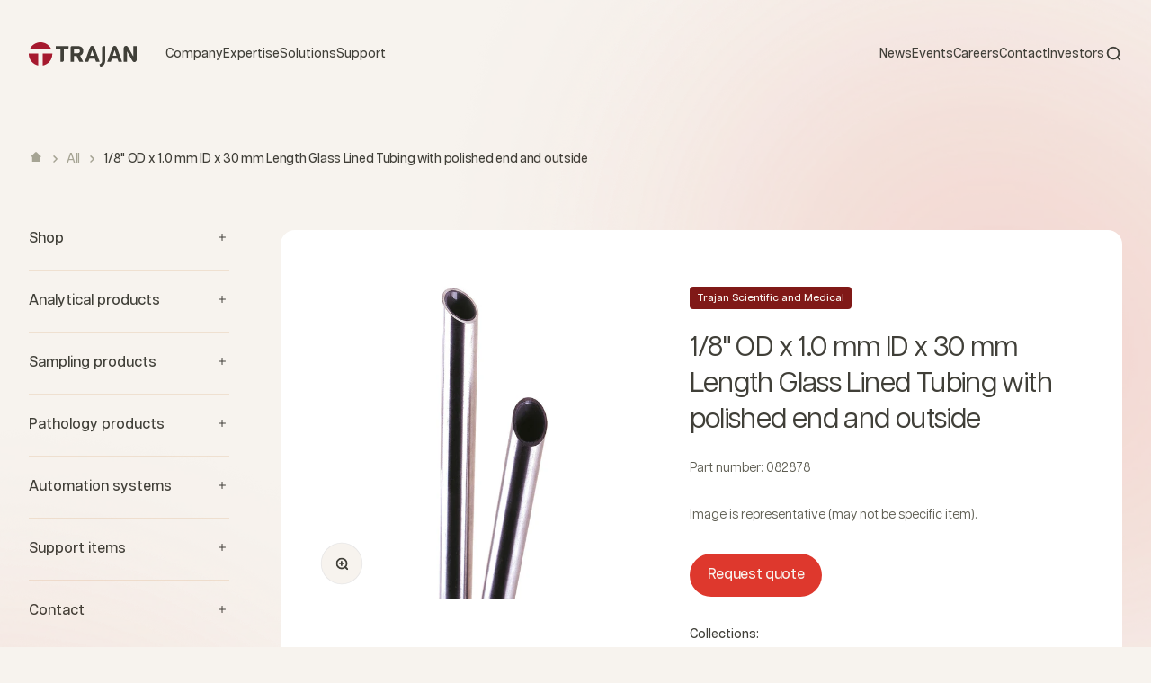

--- FILE ---
content_type: text/html; charset=utf-8
request_url: https://www.trajanscimed.com/products/082878
body_size: 28840
content:
<!doctype html>

<html class="no-js" lang="en" dir="ltr">
  <head>
    
    <!-- Google Tag Manager -->
<script>(function(w,d,s,l,i){w[l]=w[l]||[];w[l].push({'gtm.start':
new Date().getTime(),event:'gtm.js'});var f=d.getElementsByTagName(s)[0],
j=d.createElement(s),dl=l!='dataLayer'?'&l='+l:'';j.async=true;j.src=
'https://www.googletagmanager.com/gtm.js?id='+i+dl;f.parentNode.insertBefore(j,f);
})(window,document,'script','dataLayer','GTM-WBCTCVW');</script>
<!-- End Google Tag Manager -->
    <meta charset="utf-8">
    <meta
      name="viewport"
      content="width=device-width, initial-scale=1.0, height=device-height, minimum-scale=1.0, maximum-scale=1.0"
    >
    <meta name="theme-color" content="#f0f0f0">

    <title>
      082878
    </title><meta name="description" content="1/8&quot; OD x 1.0 mm ID x 30 mm Length Glass Lined Tubing with polished end and outside"><link rel="canonical" href="https://www.trajanscimed.com/products/082878"><link rel="shortcut icon" href="//www.trajanscimed.com/cdn/shop/files/Union-red.svg?v=1689317847&width=96">
      <link rel="apple-touch-icon" href="//www.trajanscimed.com/cdn/shop/files/Union-red.svg?v=1689317847&width=180"><link rel="preconnect" href="https://cdn.shopify.com">
    <link rel="preconnect" href="https://fonts.shopifycdn.com" crossorigin>
    <link rel="dns-prefetch" href="https://productreviews.shopifycdn.com"><link rel="preload" href="//www.trajanscimed.com/cdn/fonts/barlow/barlow_n7.691d1d11f150e857dcbc1c10ef03d825bc378d81.woff2" as="font" type="font/woff2" crossorigin><link rel="preload" href="//www.trajanscimed.com/cdn/fonts/barlow/barlow_n5.a193a1990790eba0cc5cca569d23799830e90f07.woff2" as="font" type="font/woff2" crossorigin><meta property="og:type" content="product">
  <meta property="og:title" content="1/8&quot; OD x 1.0 mm ID x 30 mm Length Glass Lined Tubing with polished end and outside">
  <meta property="product:price:amount" content="21.70">
  <meta property="product:price:currency" content="USD"><meta property="og:image" content="http://www.trajanscimed.com/cdn/shop/products/tubing_hplc_glass_lined_tubing_image_55af155c-7c7f-47fe-b6ec-e07d000f7ef9.jpg?v=1571277014&width=2048">
  <meta property="og:image:secure_url" content="https://www.trajanscimed.com/cdn/shop/products/tubing_hplc_glass_lined_tubing_image_55af155c-7c7f-47fe-b6ec-e07d000f7ef9.jpg?v=1571277014&width=2048">
  <meta property="og:image:width" content="1024">
  <meta property="og:image:height" content="1024"><meta property="og:description" content="1/8&quot; OD x 1.0 mm ID x 30 mm Length Glass Lined Tubing with polished end and outside"><meta property="og:url" content="https://www.trajanscimed.com/products/082878">
<meta property="og:site_name" content="Trajan Scientific and Medical"><meta name="twitter:card" content="summary"><meta name="twitter:title" content="1/8&quot; OD x 1.0 mm ID x 30 mm Length Glass Lined Tubing with polished end and outside">
  <meta name="twitter:description" content="Request quote"><meta name="twitter:image" content="https://www.trajanscimed.com/cdn/shop/products/tubing_hplc_glass_lined_tubing_image_55af155c-7c7f-47fe-b6ec-e07d000f7ef9.jpg?crop=center&height=1200&v=1571277014&width=1200">
  <meta name="twitter:image:alt" content="Image representing GLT (Glass Lined Tubing)">
  <script type="application/ld+json">
  {
    "@context": "https://schema.org",
    "@type": "Product",
    "productID": 9108359297,
    "offers": [{
          "@type": "Offer",
          "name": "1\/8\" OD x 1.0 mm ID x 30 mm Length Glass Lined Tubing with polished end and outside",
          "availability":"https://schema.org/InStock",
          "price": 21.7,
          "priceCurrency": "USD",
          "priceValidUntil": "2026-02-01","sku": "082878","url": "https://www.trajanscimed.com/products/082878?variant=32513790721"
        }
],"brand": {
      "@type": "Brand",
      "name": "Trajan Scientific and Medical"
    },
    "name": "1\/8\" OD x 1.0 mm ID x 30 mm Length Glass Lined Tubing with polished end and outside",
    "description": "Request quote",
    "category": "GLT (Glass Lined Tubing)",
    "url": "https://www.trajanscimed.com/products/082878",
    "sku": "082878","weight": {
        "@type": "QuantitativeValue",
        "unitCode": "kg",
        "value": 0.0
      },"image": {
      "@type": "ImageObject",
      "url": "https://www.trajanscimed.com/cdn/shop/products/tubing_hplc_glass_lined_tubing_image_55af155c-7c7f-47fe-b6ec-e07d000f7ef9.jpg?v=1571277014&width=1024",
      "image": "https://www.trajanscimed.com/cdn/shop/products/tubing_hplc_glass_lined_tubing_image_55af155c-7c7f-47fe-b6ec-e07d000f7ef9.jpg?v=1571277014&width=1024",
      "name": "Image representing GLT (Glass Lined Tubing)",
      "width": "1024",
      "height": "1024"
    }
  }
  </script>



  <script type="application/ld+json">
  {
    "@context": "https://schema.org",
    "@type": "BreadcrumbList",
  "itemListElement": [{
      "@type": "ListItem",
      "position": 1,
      "name": "Home",
      "item": "https://www.trajanscimed.com"
    },{
          "@type": "ListItem",
          "position": 2,
          "name": "1\/8\" OD x 1.0 mm ID x 30 mm Length Glass Lined Tubing with polished end and outside",
          "item": "https://www.trajanscimed.com/products/082878"
        }]
  }
  </script>

<style>/* Typography (heading) */
  @font-face {
  font-family: Barlow;
  font-weight: 700;
  font-style: normal;
  font-display: fallback;
  src: url("//www.trajanscimed.com/cdn/fonts/barlow/barlow_n7.691d1d11f150e857dcbc1c10ef03d825bc378d81.woff2") format("woff2"),
       url("//www.trajanscimed.com/cdn/fonts/barlow/barlow_n7.4fdbb1cb7da0e2c2f88492243ffa2b4f91924840.woff") format("woff");
}

@font-face {
  font-family: Barlow;
  font-weight: 700;
  font-style: italic;
  font-display: fallback;
  src: url("//www.trajanscimed.com/cdn/fonts/barlow/barlow_i7.50e19d6cc2ba5146fa437a5a7443c76d5d730103.woff2") format("woff2"),
       url("//www.trajanscimed.com/cdn/fonts/barlow/barlow_i7.47e9f98f1b094d912e6fd631cc3fe93d9f40964f.woff") format("woff");
}

/* Typography (body) */
  @font-face {
  font-family: Barlow;
  font-weight: 500;
  font-style: normal;
  font-display: fallback;
  src: url("//www.trajanscimed.com/cdn/fonts/barlow/barlow_n5.a193a1990790eba0cc5cca569d23799830e90f07.woff2") format("woff2"),
       url("//www.trajanscimed.com/cdn/fonts/barlow/barlow_n5.ae31c82169b1dc0715609b8cc6a610b917808358.woff") format("woff");
}

@font-face {
  font-family: Barlow;
  font-weight: 500;
  font-style: italic;
  font-display: fallback;
  src: url("//www.trajanscimed.com/cdn/fonts/barlow/barlow_i5.714d58286997b65cd479af615cfa9bb0a117a573.woff2") format("woff2"),
       url("//www.trajanscimed.com/cdn/fonts/barlow/barlow_i5.0120f77e6447d3b5df4bbec8ad8c2d029d87fb21.woff") format("woff");
}

@font-face {
  font-family: Barlow;
  font-weight: 700;
  font-style: normal;
  font-display: fallback;
  src: url("//www.trajanscimed.com/cdn/fonts/barlow/barlow_n7.691d1d11f150e857dcbc1c10ef03d825bc378d81.woff2") format("woff2"),
       url("//www.trajanscimed.com/cdn/fonts/barlow/barlow_n7.4fdbb1cb7da0e2c2f88492243ffa2b4f91924840.woff") format("woff");
}

@font-face {
  font-family: Barlow;
  font-weight: 700;
  font-style: italic;
  font-display: fallback;
  src: url("//www.trajanscimed.com/cdn/fonts/barlow/barlow_i7.50e19d6cc2ba5146fa437a5a7443c76d5d730103.woff2") format("woff2"),
       url("//www.trajanscimed.com/cdn/fonts/barlow/barlow_i7.47e9f98f1b094d912e6fd631cc3fe93d9f40964f.woff") format("woff");
}

:root {
    /**
     * ---------------------------------------------------------------------
     * SPACING VARIABLES
     *
     * We are using a spacing inspired from frameworks like Tailwind CSS.
     * ---------------------------------------------------------------------
     */
    --spacing-0-5: 0.125rem; /* 2px */
    --spacing-1: 0.25rem; /* 4px */
    --spacing-1-5: 0.375rem; /* 6px */
    --spacing-2: 0.5rem; /* 8px */
    --spacing-2-5: 0.625rem; /* 10px */
    --spacing-3: 0.75rem; /* 12px */
    --spacing-3-5: 0.875rem; /* 14px */
    --spacing-4: 1rem; /* 16px */
    --spacing-4-5: 1.125rem; /* 18px */
    --spacing-5: 1.25rem; /* 20px */
    --spacing-5-5: 1.375rem; /* 22px */
    --spacing-6: 1.5rem; /* 24px */
    --spacing-6-5: 1.625rem; /* 26px */
    --spacing-7: 1.75rem; /* 28px */
    --spacing-7-5: 1.875rem; /* 30px */
    --spacing-8: 2rem; /* 32px */
    --spacing-8-5: 2.125rem; /* 34px */
    --spacing-9: 2.25rem; /* 36px */
    --spacing-9-5: 2.375rem; /* 38px */
    --spacing-10: 2.5rem; /* 40px */
    --spacing-11: 2.75rem; /* 44px */
    --spacing-12: 3rem; /* 48px */
    --spacing-14: 3.5rem; /* 56px */
    --spacing-16: 4rem; /* 64px */
    --spacing-18: 4.5rem; /* 72px */
    --spacing-20: 5rem; /* 80px */
    --spacing-24: 6rem; /* 96px */
    --spacing-28: 7rem; /* 112px */
    --spacing-32: 8rem; /* 128px */
    --spacing-36: 9rem; /* 144px */
    --spacing-40: 10rem; /* 160px */
    --spacing-44: 11rem; /* 176px */
    --spacing-48: 12rem; /* 192px */
    --spacing-52: 13rem; /* 208px */
    --spacing-56: 14rem; /* 224px */
    --spacing-60: 15rem; /* 240px */
    --spacing-64: 16rem; /* 256px */
    --spacing-72: 18rem; /* 288px */
    --spacing-80: 20rem; /* 320px */
    --spacing-96: 24rem; /* 384px */

    /* Container */
    --container-max-width: 1600px;
    --container-narrow-max-width: 1350px;
    --container-gutter: var(--spacing-5);
    --section-outer-spacing-block: var(--spacing-12);
    --section-inner-max-spacing-block: var(--spacing-10);
    --section-inner-spacing-inline: var(--container-gutter);
    --section-stack-spacing-block: var(--spacing-8);

    /* Grid gutter */
    --grid-gutter: var(--spacing-5);

    /* Product list settings */
    --product-list-row-gap: var(--spacing-8);
    --product-list-column-gap: var(--grid-gutter);

    /* Form settings */
    --input-gap: var(--spacing-2);
    --input-height: 2.625rem;
    --input-padding-inline: var(--spacing-4);

    /* Other sizes */
    --sticky-area-height: calc(var(--sticky-announcement-bar-enabled, 0) * var(--announcement-bar-height, 0px) + var(--sticky-header-enabled, 0) * var(--header-height, 0px));

    /* RTL support */
    --transform-logical-flip: 1;
    --transform-origin-start: left;
    --transform-origin-end: right;

    /**
     * ---------------------------------------------------------------------
     * TYPOGRAPHY
     * ---------------------------------------------------------------------
     */

    /* Font properties */
    --heading-font-family: Barlow, sans-serif;
    --heading-font-weight: 700;
    --heading-font-style: normal;
    --heading-text-transform: normal;
    --heading-letter-spacing: -0.02em;
    --text-font-family: Barlow, sans-serif;
    --text-font-weight: 500;
    --text-font-style: normal;
    --text-letter-spacing: 0.0em;

    /* Font sizes */
    --text-h0: 3rem;
    --text-h1: 2.5rem;
    --text-h2: 2rem;
    --text-h3: 1.5rem;
    --text-h4: 1.375rem;
    --text-h5: 1.125rem;
    --text-h6: 1rem;
    --text-xs: 0.6875rem;
    --text-sm: 0.75rem;
    --text-base: 0.875rem;
    --text-lg: 1.125rem;

    /**
     * ---------------------------------------------------------------------
     * COLORS
     * ---------------------------------------------------------------------
     */

    /* Color settings */--accent: 64 63 56;
    --text-primary: 64 63 56;
    --background-primary: 247 243 238;
    --dialog-background: 166 25 46;
    --border-color: var(--text-color, var(--text-primary)) / 0.12;

    /* Button colors */
    --button-background-primary: 64 63 56;
    --button-text-primary: 255 255 255;
    --button-background-secondary: 222 56 45;
    --button-text-secondary: 64 63 56;

    /* Status colors */
    --success-background: 224 244 232;
    --success-text: 0 163 65;
    --warning-background: 255 246 233;
    --warning-text: 255 183 74;
    --error-background: 254 231 231;
    --error-text: 248 58 58;

    /* Product colors */
    --on-sale-text: 248 58 58;
    --on-sale-badge-background: 248 58 58;
    --on-sale-badge-text: 255 255 255;
    --sold-out-badge-background: 0 0 0;
    --sold-out-badge-text: 255 255 255;
    --primary-badge-background: 166 25 46;
    --primary-badge-text: 255 255 255;
    --star-color: 255 183 74;
    --product-card-background: 255 255 255;
    --product-card-text: 64 63 56;

    /* Header colors */
    --header-background: 240 240 240;
    --header-text: 64 63 56;

    /* Footer colors */
    --footer-background: 166 25 46;
    --footer-text: 247 243 238;

    /* Rounded variables (used for border radius) */
    --rounded-xs: 0.25rem;
    --rounded-sm: 0.375rem;
    --rounded: 0.75rem;
    --rounded-lg: 1.5rem;
    --rounded-full: 9999px;

    --rounded-button: 3.75rem;
    --rounded-input: 3.0rem;

    /* Box shadow */
    --shadow-sm: 0 2px 8px rgb(var(--text-primary) / 0.05);
    --shadow: 0 5px 15px rgb(var(--text-primary) / 0.05);
    --shadow-md: 0 5px 30px rgb(var(--text-primary) / 0.05);
    --shadow-block: 0px 18px 60px rgb(var(--text-primary) / 0.05);

    /**
     * ---------------------------------------------------------------------
     * OTHER
     * ---------------------------------------------------------------------
     */

    --cursor-close-svg-url: url(//www.trajanscimed.com/cdn/shop/t/32/assets/cursor-close.svg?v=19476568724063543451698880221);
    --cursor-zoom-in-svg-url: url(//www.trajanscimed.com/cdn/shop/t/32/assets/cursor-zoom-in.svg?v=154953035094101115921698880221);
    --cursor-zoom-out-svg-url: url(//www.trajanscimed.com/cdn/shop/t/32/assets/cursor-zoom-out.svg?v=16155520337305705181698880221);
    --checkmark-svg-url: url(//www.trajanscimed.com/cdn/shop/t/32/assets/checkmark.svg?v=77552481021870063511698880221);
  }

  [dir="rtl"]:root {
    /* RTL support */
    --transform-logical-flip: -1;
    --transform-origin-start: right;
    --transform-origin-end: left;
  }

  @media screen and (min-width: 700px) {
    :root {
      /* Typography (font size) */
      --text-h0: 4rem;
      --text-h1: 3rem;
      --text-h2: 2.5rem;
      --text-h3: 2rem;
      --text-h4: 1.625rem;
      --text-h5: 1.25rem;
      --text-h6: 1.125rem;

      --text-xs: 0.75rem;
      --text-sm: 0.875rem;
      --text-base: 1.0rem;
      --text-lg: 1.25rem;

      /* Spacing */
      --container-gutter: 2rem;
      --section-outer-spacing-block: var(--spacing-16);
      --section-inner-max-spacing-block: var(--spacing-12);
      --section-inner-spacing-inline: var(--spacing-12);
      --section-stack-spacing-block: var(--spacing-12);

      /* Grid gutter */
      --grid-gutter: var(--spacing-6);

      /* Product list settings */
      --product-list-row-gap: var(--spacing-12);

      /* Form settings */
      --input-gap: 1rem;
      --input-height: 3.125rem;
      --input-padding-inline: var(--spacing-5);
    }
  }

  @media screen and (min-width: 1000px) {
    :root {
      /* Spacing settings */
      --container-gutter: var(--spacing-12);
      --section-outer-spacing-block: var(--spacing-18);
      --section-inner-max-spacing-block: var(--spacing-16);
      --section-inner-spacing-inline: var(--spacing-16);
      --section-stack-spacing-block: var(--spacing-12);
    }
  }

  @media screen and (min-width: 1150px) {
    :root {
      /* Spacing settings */
      --container-gutter: var(--spacing-12);
      --section-outer-spacing-block: var(--spacing-20);
      --section-inner-max-spacing-block: var(--spacing-16);
      --section-inner-spacing-inline: var(--spacing-16);
      --section-stack-spacing-block: var(--spacing-12);
    }
  }

  @media screen and (min-width: 1400px) {
    :root {
      /* Typography (font size) */
      --text-h0: 5rem;
      --text-h1: 3.75rem;
      --text-h2: 3rem;
      --text-h3: 2.25rem;
      --text-h4: 2rem;
      --text-h5: 1.5rem;
      --text-h6: 1.25rem;

      --section-outer-spacing-block: var(--spacing-24);
      --section-inner-max-spacing-block: var(--spacing-18);
      --section-inner-spacing-inline: var(--spacing-18);
    }
  }

  @media screen and (min-width: 1600px) {
    :root {
      --section-outer-spacing-block: var(--spacing-24);
      --section-inner-max-spacing-block: var(--spacing-20);
      --section-inner-spacing-inline: var(--spacing-20);
    }
  }

  /**
   * ---------------------------------------------------------------------
   * LIQUID DEPENDANT CSS
   *
   * Our main CSS is Liquid free, but some very specific features depend on
   * theme settings, so we have them here
   * ---------------------------------------------------------------------
   */@media screen and (pointer: fine) {
        .button:not([disabled]):hover, .btn:not([disabled]):hover, .shopify-payment-button__button--unbranded:not([disabled]):hover {
          --button-background-opacity: 0.85;
        }

        .button--subdued:not([disabled]):hover {
          --button-background: var(--text-color) / .05 !important;
        }
      }</style><script>
  document.documentElement.classList.replace('no-js', 'js');

  // This allows to expose several variables to the global scope, to be used in scripts
  window.themeVariables = {
    settings: {
      showPageTransition: true,
      headingApparition: "none",
      pageType: "product",
      moneyFormat: "\u003cspan class=hidden\u003e${{ amount }}\u003c\/span\u003e",
      moneyWithCurrencyFormat: "\u003cspan class=hidden\u003e${{ amount }} USD\u003c\/span\u003e",
      currencyCodeEnabled: false,
      cartType: "popover",
      showDiscount: true,
      discountMode: "saving"
    },

    strings: {
      accessibilityClose: "Close",
      accessibilityNext: "Next",
      accessibilityPrevious: "Previous",
      addToCartButton: "Add to cart",
      soldOutButton: "Sold out",
      preOrderButton: "Pre-order",
      unavailableButton: "Unavailable",
      closeGallery: "Close gallery",
      zoomGallery: "Zoom",
      errorGallery: "Image cannot be loaded",
      soldOutBadge: "Sold out",
      discountBadge: "Save @@",
      sku: "Part number:",
      searchNoResults: "No results could be found",
      addOrderNote: "Add order note",
      editOrderNote: "Edit order note",
      shippingEstimatorNoResults: "Sorry, we do not ship to your address.",
      shippingEstimatorOneResult: "There is one shipping rate for your address:",
      shippingEstimatorMultipleResults: "There are several shipping rates for your address:",
      shippingEstimatorError: "One or more error occurred while retrieving shipping rates:"
    },

    breakpoints: {
      'sm': 'screen and (min-width: 700px)',
      'md': 'screen and (min-width: 1000px)',
      'lg': 'screen and (min-width: 1150px)',
      'xl': 'screen and (min-width: 1400px)',

      'sm-max': 'screen and (max-width: 699px)',
      'md-max': 'screen and (max-width: 999px)',
      'lg-max': 'screen and (max-width: 1149px)',
      'xl-max': 'screen and (max-width: 1399px)'
    }
  };window.addEventListener('DOMContentLoaded', () => {
      const isReloaded = (window.performance.navigation && window.performance.navigation.type === 1) || window.performance.getEntriesByType('navigation').map((nav) => nav.type).includes('reload');

      if ('animate' in document.documentElement && window.matchMedia('(prefers-reduced-motion: no-preference)').matches && document.referrer.includes(location.host) && !isReloaded) {
        document.body.animate({opacity: [0, 1]}, {duration: 115, fill: 'forwards'});
      }
    });

    window.addEventListener('pageshow', (event) => {
      document.body.classList.remove('page-transition');

      if (event.persisted) {
        document.body.animate({opacity: [0, 1]}, {duration: 0, fill: 'forwards'});
      }
    });// For detecting native share
  document.documentElement.classList.add(`native-share--${navigator.share ? 'enabled' : 'disabled'}`);// We save the product ID in local storage to be eventually used for recently viewed section
    try {
      const recentlyViewedProducts = new Set(JSON.parse(localStorage.getItem('theme:recently-viewed-products') || '[]'));

      recentlyViewedProducts.delete(9108359297); // Delete first to re-move the product
      recentlyViewedProducts.add(9108359297);

      localStorage.setItem('theme:recently-viewed-products', JSON.stringify(Array.from(recentlyViewedProducts.values()).reverse()));
    } catch (e) {
      // Safari in private mode does not allow setting item, we silently fail
    }</script><script src="//www.trajanscimed.com/cdn/shop/t/32/assets/jquery.min.js?v=53701203449885855251698880221" type="text/javascript"></script>
    <script src="https://cdnjs.cloudflare.com/ajax/libs/jquery-cookie/1.4.1/jquery.cookie.min.js" integrity="sha512-3j3VU6WC5rPQB4Ld1jnLV7Kd5xr+cq9avvhwqzbH/taCRNURoeEpoPBK9pDyeukwSxwRPJ8fDgvYXd6SkaZ2TA==" crossorigin="anonymous" referrerpolicy="no-referrer"></script>
    <script src="//www.trajanscimed.com/cdn/shop/t/32/assets/swiper-bundle.min.js?v=56494944408430347611698880221" type="text/javascript"></script>
    <script type="module" src="//www.trajanscimed.com/cdn/shop/t/32/assets/vendor.min.js?v=116339017346731345031698880221"></script>
    <script type="module" src="//www.trajanscimed.com/cdn/shop/t/32/assets/theme.js?v=84152424491514560691698880571"></script>
    <script type="module" src="//www.trajanscimed.com/cdn/shop/t/32/assets/sections.js?v=83651421950579869251716443904"></script>

    <script>window.performance && window.performance.mark && window.performance.mark('shopify.content_for_header.start');</script><meta id="shopify-digital-wallet" name="shopify-digital-wallet" content="/7679441/digital_wallets/dialog">
<link rel="alternate" type="application/json+oembed" href="https://www.trajanscimed.com/products/082878.oembed">
<script async="async" src="/checkouts/internal/preloads.js?locale=en-US"></script>
<script id="shopify-features" type="application/json">{"accessToken":"a36da39945bfd6ed158c0e37ce2dc219","betas":["rich-media-storefront-analytics"],"domain":"www.trajanscimed.com","predictiveSearch":true,"shopId":7679441,"locale":"en"}</script>
<script>var Shopify = Shopify || {};
Shopify.shop = "sge-analytical-science.myshopify.com";
Shopify.locale = "en";
Shopify.currency = {"active":"USD","rate":"1.0"};
Shopify.country = "US";
Shopify.theme = {"name":"LIVE - v1.0.1 (081360d) - 06.23.24, 23:23","id":122995310695,"schema_name":"Impact","schema_version":"4.3.3","theme_store_id":null,"role":"main"};
Shopify.theme.handle = "null";
Shopify.theme.style = {"id":null,"handle":null};
Shopify.cdnHost = "www.trajanscimed.com/cdn";
Shopify.routes = Shopify.routes || {};
Shopify.routes.root = "/";</script>
<script type="module">!function(o){(o.Shopify=o.Shopify||{}).modules=!0}(window);</script>
<script>!function(o){function n(){var o=[];function n(){o.push(Array.prototype.slice.apply(arguments))}return n.q=o,n}var t=o.Shopify=o.Shopify||{};t.loadFeatures=n(),t.autoloadFeatures=n()}(window);</script>
<script id="shop-js-analytics" type="application/json">{"pageType":"product"}</script>
<script defer="defer" async type="module" src="//www.trajanscimed.com/cdn/shopifycloud/shop-js/modules/v2/client.init-shop-cart-sync_BT-GjEfc.en.esm.js"></script>
<script defer="defer" async type="module" src="//www.trajanscimed.com/cdn/shopifycloud/shop-js/modules/v2/chunk.common_D58fp_Oc.esm.js"></script>
<script defer="defer" async type="module" src="//www.trajanscimed.com/cdn/shopifycloud/shop-js/modules/v2/chunk.modal_xMitdFEc.esm.js"></script>
<script type="module">
  await import("//www.trajanscimed.com/cdn/shopifycloud/shop-js/modules/v2/client.init-shop-cart-sync_BT-GjEfc.en.esm.js");
await import("//www.trajanscimed.com/cdn/shopifycloud/shop-js/modules/v2/chunk.common_D58fp_Oc.esm.js");
await import("//www.trajanscimed.com/cdn/shopifycloud/shop-js/modules/v2/chunk.modal_xMitdFEc.esm.js");

  window.Shopify.SignInWithShop?.initShopCartSync?.({"fedCMEnabled":true,"windoidEnabled":true});

</script>
<script>(function() {
  var isLoaded = false;
  function asyncLoad() {
    if (isLoaded) return;
    isLoaded = true;
    var urls = ["https:\/\/inffuse-platform.appspot.com\/plugins\/shopify\/loader.js?app=calendar\u0026shop=sge-analytical-science.myshopify.com\u0026shop=sge-analytical-science.myshopify.com","\/\/www.powr.io\/powr.js?powr-token=sge-analytical-science.myshopify.com\u0026external-type=shopify\u0026shop=sge-analytical-science.myshopify.com","\/\/www.powr.io\/powr.js?powr-token=sge-analytical-science.myshopify.com\u0026external-type=shopify\u0026shop=sge-analytical-science.myshopify.com","\/\/shopify.privy.com\/widget.js?shop=sge-analytical-science.myshopify.com","\/\/www.powr.io\/powr.js?powr-token=sge-analytical-science.myshopify.com\u0026external-type=shopify\u0026shop=sge-analytical-science.myshopify.com","\/\/www.powr.io\/powr.js?powr-token=sge-analytical-science.myshopify.com\u0026external-type=shopify\u0026shop=sge-analytical-science.myshopify.com","https:\/\/outlanefeatures.com\/static\/outlane-features.js?shop=sge-analytical-science.myshopify.com"];
    for (var i = 0; i < urls.length; i++) {
      var s = document.createElement('script');
      s.type = 'text/javascript';
      s.async = true;
      s.src = urls[i];
      var x = document.getElementsByTagName('script')[0];
      x.parentNode.insertBefore(s, x);
    }
  };
  if(window.attachEvent) {
    window.attachEvent('onload', asyncLoad);
  } else {
    window.addEventListener('load', asyncLoad, false);
  }
})();</script>
<script id="__st">var __st={"a":7679441,"offset":39600,"reqid":"bb6a92be-2f44-4877-883a-82dc412910ef-1769039022","pageurl":"www.trajanscimed.com\/products\/082878","u":"4b10a1cc6b4a","p":"product","rtyp":"product","rid":9108359297};</script>
<script>window.ShopifyPaypalV4VisibilityTracking = true;</script>
<script id="form-persister">!function(){'use strict';const t='contact',e='new_comment',n=[[t,t],['blogs',e],['comments',e],[t,'customer']],o='password',r='form_key',c=['recaptcha-v3-token','g-recaptcha-response','h-captcha-response',o],s=()=>{try{return window.sessionStorage}catch{return}},i='__shopify_v',u=t=>t.elements[r],a=function(){const t=[...n].map((([t,e])=>`form[action*='/${t}']:not([data-nocaptcha='true']) input[name='form_type'][value='${e}']`)).join(',');var e;return e=t,()=>e?[...document.querySelectorAll(e)].map((t=>t.form)):[]}();function m(t){const e=u(t);a().includes(t)&&(!e||!e.value)&&function(t){try{if(!s())return;!function(t){const e=s();if(!e)return;const n=u(t);if(!n)return;const o=n.value;o&&e.removeItem(o)}(t);const e=Array.from(Array(32),(()=>Math.random().toString(36)[2])).join('');!function(t,e){u(t)||t.append(Object.assign(document.createElement('input'),{type:'hidden',name:r})),t.elements[r].value=e}(t,e),function(t,e){const n=s();if(!n)return;const r=[...t.querySelectorAll(`input[type='${o}']`)].map((({name:t})=>t)),u=[...c,...r],a={};for(const[o,c]of new FormData(t).entries())u.includes(o)||(a[o]=c);n.setItem(e,JSON.stringify({[i]:1,action:t.action,data:a}))}(t,e)}catch(e){console.error('failed to persist form',e)}}(t)}const f=t=>{if('true'===t.dataset.persistBound)return;const e=function(t,e){const n=function(t){return'function'==typeof t.submit?t.submit:HTMLFormElement.prototype.submit}(t).bind(t);return function(){let t;return()=>{t||(t=!0,(()=>{try{e(),n()}catch(t){(t=>{console.error('form submit failed',t)})(t)}})(),setTimeout((()=>t=!1),250))}}()}(t,(()=>{m(t)}));!function(t,e){if('function'==typeof t.submit&&'function'==typeof e)try{t.submit=e}catch{}}(t,e),t.addEventListener('submit',(t=>{t.preventDefault(),e()})),t.dataset.persistBound='true'};!function(){function t(t){const e=(t=>{const e=t.target;return e instanceof HTMLFormElement?e:e&&e.form})(t);e&&m(e)}document.addEventListener('submit',t),document.addEventListener('DOMContentLoaded',(()=>{const e=a();for(const t of e)f(t);var n;n=document.body,new window.MutationObserver((t=>{for(const e of t)if('childList'===e.type&&e.addedNodes.length)for(const t of e.addedNodes)1===t.nodeType&&'FORM'===t.tagName&&a().includes(t)&&f(t)})).observe(n,{childList:!0,subtree:!0,attributes:!1}),document.removeEventListener('submit',t)}))}()}();</script>
<script integrity="sha256-4kQ18oKyAcykRKYeNunJcIwy7WH5gtpwJnB7kiuLZ1E=" data-source-attribution="shopify.loadfeatures" defer="defer" src="//www.trajanscimed.com/cdn/shopifycloud/storefront/assets/storefront/load_feature-a0a9edcb.js" crossorigin="anonymous"></script>
<script data-source-attribution="shopify.dynamic_checkout.dynamic.init">var Shopify=Shopify||{};Shopify.PaymentButton=Shopify.PaymentButton||{isStorefrontPortableWallets:!0,init:function(){window.Shopify.PaymentButton.init=function(){};var t=document.createElement("script");t.src="https://www.trajanscimed.com/cdn/shopifycloud/portable-wallets/latest/portable-wallets.en.js",t.type="module",document.head.appendChild(t)}};
</script>
<script data-source-attribution="shopify.dynamic_checkout.buyer_consent">
  function portableWalletsHideBuyerConsent(e){var t=document.getElementById("shopify-buyer-consent"),n=document.getElementById("shopify-subscription-policy-button");t&&n&&(t.classList.add("hidden"),t.setAttribute("aria-hidden","true"),n.removeEventListener("click",e))}function portableWalletsShowBuyerConsent(e){var t=document.getElementById("shopify-buyer-consent"),n=document.getElementById("shopify-subscription-policy-button");t&&n&&(t.classList.remove("hidden"),t.removeAttribute("aria-hidden"),n.addEventListener("click",e))}window.Shopify?.PaymentButton&&(window.Shopify.PaymentButton.hideBuyerConsent=portableWalletsHideBuyerConsent,window.Shopify.PaymentButton.showBuyerConsent=portableWalletsShowBuyerConsent);
</script>
<script data-source-attribution="shopify.dynamic_checkout.cart.bootstrap">document.addEventListener("DOMContentLoaded",(function(){function t(){return document.querySelector("shopify-accelerated-checkout-cart, shopify-accelerated-checkout")}if(t())Shopify.PaymentButton.init();else{new MutationObserver((function(e,n){t()&&(Shopify.PaymentButton.init(),n.disconnect())})).observe(document.body,{childList:!0,subtree:!0})}}));
</script>

<script>window.performance && window.performance.mark && window.performance.mark('shopify.content_for_header.end');</script>
<link href="//www.trajanscimed.com/cdn/shop/t/32/assets/theme.css?v=183406703823273573401719199369" rel="stylesheet" type="text/css" media="all" /><link href="//www.trajanscimed.com/cdn/shop/t/32/assets/aos.css?v=171440860698160758581698880221" rel="stylesheet" type="text/css" media="all" />
    <link href="//www.trajanscimed.com/cdn/shop/t/32/assets/swiper-bundle.min.css?v=62323790987964928671698880221" rel="stylesheet" type="text/css" media="all" />
    <link href="//www.trajanscimed.com/cdn/shop/t/32/assets/styleguide.css?v=3209227176748373701698880221" rel="stylesheet" type="text/css" media="all" />
    <link href="//www.trajanscimed.com/cdn/shop/t/32/assets/header-footer.css?v=75391292426585026841719199369" rel="stylesheet" type="text/css" media="all" />
    <link href="//www.trajanscimed.com/cdn/shop/t/32/assets/home.css?v=163426969845524519341698880221" rel="stylesheet" type="text/css" media="all" />
    <link href="//www.trajanscimed.com/cdn/shop/t/32/assets/collection.css?v=78523865687748707901698880221" rel="stylesheet" type="text/css" media="all" />
    <link href="//www.trajanscimed.com/cdn/shop/t/32/assets/blog.css?v=49081646733359990071698880221" rel="stylesheet" type="text/css" media="all" />
    <link href="//www.trajanscimed.com/cdn/shop/t/32/assets/contact.css?v=66846968895345973481698880221" rel="stylesheet" type="text/css" media="all" />
    <link href="//www.trajanscimed.com/cdn/shop/t/32/assets/carrer.css?v=145182637200350235741698880221" rel="stylesheet" type="text/css" media="all" />
    <link href="//www.trajanscimed.com/cdn/shop/t/32/assets/location.css?v=111603181540343972631698880221" rel="stylesheet" type="text/css" media="all" />
    <link href="//www.trajanscimed.com/cdn/shop/t/32/assets/404.css?v=124661434300015521181698880221" rel="stylesheet" type="text/css" media="all" />
    <link href="//www.trajanscimed.com/cdn/shop/t/32/assets/list-detail-item.css?v=135649880882351125561698880221" rel="stylesheet" type="text/css" media="all" />
    <link href="//www.trajanscimed.com/cdn/shop/t/32/assets/default-temp.css?v=101745175152201140831698880221" rel="stylesheet" type="text/css" media="all" />
    <link href="//www.trajanscimed.com/cdn/shop/t/32/assets/custom.css?v=135211090773897704921719199251" rel="stylesheet" type="text/css" media="all" />
    
    
    
  <link href="https://monorail-edge.shopifysvc.com" rel="dns-prefetch">
<script>(function(){if ("sendBeacon" in navigator && "performance" in window) {try {var session_token_from_headers = performance.getEntriesByType('navigation')[0].serverTiming.find(x => x.name == '_s').description;} catch {var session_token_from_headers = undefined;}var session_cookie_matches = document.cookie.match(/_shopify_s=([^;]*)/);var session_token_from_cookie = session_cookie_matches && session_cookie_matches.length === 2 ? session_cookie_matches[1] : "";var session_token = session_token_from_headers || session_token_from_cookie || "";function handle_abandonment_event(e) {var entries = performance.getEntries().filter(function(entry) {return /monorail-edge.shopifysvc.com/.test(entry.name);});if (!window.abandonment_tracked && entries.length === 0) {window.abandonment_tracked = true;var currentMs = Date.now();var navigation_start = performance.timing.navigationStart;var payload = {shop_id: 7679441,url: window.location.href,navigation_start,duration: currentMs - navigation_start,session_token,page_type: "product"};window.navigator.sendBeacon("https://monorail-edge.shopifysvc.com/v1/produce", JSON.stringify({schema_id: "online_store_buyer_site_abandonment/1.1",payload: payload,metadata: {event_created_at_ms: currentMs,event_sent_at_ms: currentMs}}));}}window.addEventListener('pagehide', handle_abandonment_event);}}());</script>
<script id="web-pixels-manager-setup">(function e(e,d,r,n,o){if(void 0===o&&(o={}),!Boolean(null===(a=null===(i=window.Shopify)||void 0===i?void 0:i.analytics)||void 0===a?void 0:a.replayQueue)){var i,a;window.Shopify=window.Shopify||{};var t=window.Shopify;t.analytics=t.analytics||{};var s=t.analytics;s.replayQueue=[],s.publish=function(e,d,r){return s.replayQueue.push([e,d,r]),!0};try{self.performance.mark("wpm:start")}catch(e){}var l=function(){var e={modern:/Edge?\/(1{2}[4-9]|1[2-9]\d|[2-9]\d{2}|\d{4,})\.\d+(\.\d+|)|Firefox\/(1{2}[4-9]|1[2-9]\d|[2-9]\d{2}|\d{4,})\.\d+(\.\d+|)|Chrom(ium|e)\/(9{2}|\d{3,})\.\d+(\.\d+|)|(Maci|X1{2}).+ Version\/(15\.\d+|(1[6-9]|[2-9]\d|\d{3,})\.\d+)([,.]\d+|)( \(\w+\)|)( Mobile\/\w+|) Safari\/|Chrome.+OPR\/(9{2}|\d{3,})\.\d+\.\d+|(CPU[ +]OS|iPhone[ +]OS|CPU[ +]iPhone|CPU IPhone OS|CPU iPad OS)[ +]+(15[._]\d+|(1[6-9]|[2-9]\d|\d{3,})[._]\d+)([._]\d+|)|Android:?[ /-](13[3-9]|1[4-9]\d|[2-9]\d{2}|\d{4,})(\.\d+|)(\.\d+|)|Android.+Firefox\/(13[5-9]|1[4-9]\d|[2-9]\d{2}|\d{4,})\.\d+(\.\d+|)|Android.+Chrom(ium|e)\/(13[3-9]|1[4-9]\d|[2-9]\d{2}|\d{4,})\.\d+(\.\d+|)|SamsungBrowser\/([2-9]\d|\d{3,})\.\d+/,legacy:/Edge?\/(1[6-9]|[2-9]\d|\d{3,})\.\d+(\.\d+|)|Firefox\/(5[4-9]|[6-9]\d|\d{3,})\.\d+(\.\d+|)|Chrom(ium|e)\/(5[1-9]|[6-9]\d|\d{3,})\.\d+(\.\d+|)([\d.]+$|.*Safari\/(?![\d.]+ Edge\/[\d.]+$))|(Maci|X1{2}).+ Version\/(10\.\d+|(1[1-9]|[2-9]\d|\d{3,})\.\d+)([,.]\d+|)( \(\w+\)|)( Mobile\/\w+|) Safari\/|Chrome.+OPR\/(3[89]|[4-9]\d|\d{3,})\.\d+\.\d+|(CPU[ +]OS|iPhone[ +]OS|CPU[ +]iPhone|CPU IPhone OS|CPU iPad OS)[ +]+(10[._]\d+|(1[1-9]|[2-9]\d|\d{3,})[._]\d+)([._]\d+|)|Android:?[ /-](13[3-9]|1[4-9]\d|[2-9]\d{2}|\d{4,})(\.\d+|)(\.\d+|)|Mobile Safari.+OPR\/([89]\d|\d{3,})\.\d+\.\d+|Android.+Firefox\/(13[5-9]|1[4-9]\d|[2-9]\d{2}|\d{4,})\.\d+(\.\d+|)|Android.+Chrom(ium|e)\/(13[3-9]|1[4-9]\d|[2-9]\d{2}|\d{4,})\.\d+(\.\d+|)|Android.+(UC? ?Browser|UCWEB|U3)[ /]?(15\.([5-9]|\d{2,})|(1[6-9]|[2-9]\d|\d{3,})\.\d+)\.\d+|SamsungBrowser\/(5\.\d+|([6-9]|\d{2,})\.\d+)|Android.+MQ{2}Browser\/(14(\.(9|\d{2,})|)|(1[5-9]|[2-9]\d|\d{3,})(\.\d+|))(\.\d+|)|K[Aa][Ii]OS\/(3\.\d+|([4-9]|\d{2,})\.\d+)(\.\d+|)/},d=e.modern,r=e.legacy,n=navigator.userAgent;return n.match(d)?"modern":n.match(r)?"legacy":"unknown"}(),u="modern"===l?"modern":"legacy",c=(null!=n?n:{modern:"",legacy:""})[u],f=function(e){return[e.baseUrl,"/wpm","/b",e.hashVersion,"modern"===e.buildTarget?"m":"l",".js"].join("")}({baseUrl:d,hashVersion:r,buildTarget:u}),m=function(e){var d=e.version,r=e.bundleTarget,n=e.surface,o=e.pageUrl,i=e.monorailEndpoint;return{emit:function(e){var a=e.status,t=e.errorMsg,s=(new Date).getTime(),l=JSON.stringify({metadata:{event_sent_at_ms:s},events:[{schema_id:"web_pixels_manager_load/3.1",payload:{version:d,bundle_target:r,page_url:o,status:a,surface:n,error_msg:t},metadata:{event_created_at_ms:s}}]});if(!i)return console&&console.warn&&console.warn("[Web Pixels Manager] No Monorail endpoint provided, skipping logging."),!1;try{return self.navigator.sendBeacon.bind(self.navigator)(i,l)}catch(e){}var u=new XMLHttpRequest;try{return u.open("POST",i,!0),u.setRequestHeader("Content-Type","text/plain"),u.send(l),!0}catch(e){return console&&console.warn&&console.warn("[Web Pixels Manager] Got an unhandled error while logging to Monorail."),!1}}}}({version:r,bundleTarget:l,surface:e.surface,pageUrl:self.location.href,monorailEndpoint:e.monorailEndpoint});try{o.browserTarget=l,function(e){var d=e.src,r=e.async,n=void 0===r||r,o=e.onload,i=e.onerror,a=e.sri,t=e.scriptDataAttributes,s=void 0===t?{}:t,l=document.createElement("script"),u=document.querySelector("head"),c=document.querySelector("body");if(l.async=n,l.src=d,a&&(l.integrity=a,l.crossOrigin="anonymous"),s)for(var f in s)if(Object.prototype.hasOwnProperty.call(s,f))try{l.dataset[f]=s[f]}catch(e){}if(o&&l.addEventListener("load",o),i&&l.addEventListener("error",i),u)u.appendChild(l);else{if(!c)throw new Error("Did not find a head or body element to append the script");c.appendChild(l)}}({src:f,async:!0,onload:function(){if(!function(){var e,d;return Boolean(null===(d=null===(e=window.Shopify)||void 0===e?void 0:e.analytics)||void 0===d?void 0:d.initialized)}()){var d=window.webPixelsManager.init(e)||void 0;if(d){var r=window.Shopify.analytics;r.replayQueue.forEach((function(e){var r=e[0],n=e[1],o=e[2];d.publishCustomEvent(r,n,o)})),r.replayQueue=[],r.publish=d.publishCustomEvent,r.visitor=d.visitor,r.initialized=!0}}},onerror:function(){return m.emit({status:"failed",errorMsg:"".concat(f," has failed to load")})},sri:function(e){var d=/^sha384-[A-Za-z0-9+/=]+$/;return"string"==typeof e&&d.test(e)}(c)?c:"",scriptDataAttributes:o}),m.emit({status:"loading"})}catch(e){m.emit({status:"failed",errorMsg:(null==e?void 0:e.message)||"Unknown error"})}}})({shopId: 7679441,storefrontBaseUrl: "https://www.trajanscimed.com",extensionsBaseUrl: "https://extensions.shopifycdn.com/cdn/shopifycloud/web-pixels-manager",monorailEndpoint: "https://monorail-edge.shopifysvc.com/unstable/produce_batch",surface: "storefront-renderer",enabledBetaFlags: ["2dca8a86"],webPixelsConfigList: [{"id":"291373159","configuration":"{\"config\":\"{\\\"pixel_id\\\":\\\"G-9MNBEDPJBN\\\",\\\"gtag_events\\\":[{\\\"type\\\":\\\"purchase\\\",\\\"action_label\\\":\\\"G-9MNBEDPJBN\\\"},{\\\"type\\\":\\\"page_view\\\",\\\"action_label\\\":\\\"G-9MNBEDPJBN\\\"},{\\\"type\\\":\\\"view_item\\\",\\\"action_label\\\":\\\"G-9MNBEDPJBN\\\"},{\\\"type\\\":\\\"search\\\",\\\"action_label\\\":\\\"G-9MNBEDPJBN\\\"},{\\\"type\\\":\\\"add_to_cart\\\",\\\"action_label\\\":\\\"G-9MNBEDPJBN\\\"},{\\\"type\\\":\\\"begin_checkout\\\",\\\"action_label\\\":\\\"G-9MNBEDPJBN\\\"},{\\\"type\\\":\\\"add_payment_info\\\",\\\"action_label\\\":\\\"G-9MNBEDPJBN\\\"}],\\\"enable_monitoring_mode\\\":false}\"}","eventPayloadVersion":"v1","runtimeContext":"OPEN","scriptVersion":"b2a88bafab3e21179ed38636efcd8a93","type":"APP","apiClientId":1780363,"privacyPurposes":[],"dataSharingAdjustments":{"protectedCustomerApprovalScopes":["read_customer_address","read_customer_email","read_customer_name","read_customer_personal_data","read_customer_phone"]}},{"id":"42172519","eventPayloadVersion":"v1","runtimeContext":"LAX","scriptVersion":"1","type":"CUSTOM","privacyPurposes":["MARKETING"],"name":"Meta pixel (migrated)"},{"id":"shopify-app-pixel","configuration":"{}","eventPayloadVersion":"v1","runtimeContext":"STRICT","scriptVersion":"0450","apiClientId":"shopify-pixel","type":"APP","privacyPurposes":["ANALYTICS","MARKETING"]},{"id":"shopify-custom-pixel","eventPayloadVersion":"v1","runtimeContext":"LAX","scriptVersion":"0450","apiClientId":"shopify-pixel","type":"CUSTOM","privacyPurposes":["ANALYTICS","MARKETING"]}],isMerchantRequest: false,initData: {"shop":{"name":"Trajan Scientific and Medical","paymentSettings":{"currencyCode":"USD"},"myshopifyDomain":"sge-analytical-science.myshopify.com","countryCode":"AU","storefrontUrl":"https:\/\/www.trajanscimed.com"},"customer":null,"cart":null,"checkout":null,"productVariants":[{"price":{"amount":21.7,"currencyCode":"USD"},"product":{"title":"1\/8\" OD x 1.0 mm ID x 30 mm Length Glass Lined Tubing with polished end and outside","vendor":"Trajan Scientific and Medical","id":"9108359297","untranslatedTitle":"1\/8\" OD x 1.0 mm ID x 30 mm Length Glass Lined Tubing with polished end and outside","url":"\/products\/082878","type":"GLT (Glass Lined Tubing)"},"id":"32513790721","image":{"src":"\/\/www.trajanscimed.com\/cdn\/shop\/products\/tubing_hplc_glass_lined_tubing_image_55af155c-7c7f-47fe-b6ec-e07d000f7ef9.jpg?v=1571277014"},"sku":"082878","title":"Default Title","untranslatedTitle":"Default Title"}],"purchasingCompany":null},},"https://www.trajanscimed.com/cdn","fcfee988w5aeb613cpc8e4bc33m6693e112",{"modern":"","legacy":""},{"shopId":"7679441","storefrontBaseUrl":"https:\/\/www.trajanscimed.com","extensionBaseUrl":"https:\/\/extensions.shopifycdn.com\/cdn\/shopifycloud\/web-pixels-manager","surface":"storefront-renderer","enabledBetaFlags":"[\"2dca8a86\"]","isMerchantRequest":"false","hashVersion":"fcfee988w5aeb613cpc8e4bc33m6693e112","publish":"custom","events":"[[\"page_viewed\",{}],[\"product_viewed\",{\"productVariant\":{\"price\":{\"amount\":21.7,\"currencyCode\":\"USD\"},\"product\":{\"title\":\"1\/8\\\" OD x 1.0 mm ID x 30 mm Length Glass Lined Tubing with polished end and outside\",\"vendor\":\"Trajan Scientific and Medical\",\"id\":\"9108359297\",\"untranslatedTitle\":\"1\/8\\\" OD x 1.0 mm ID x 30 mm Length Glass Lined Tubing with polished end and outside\",\"url\":\"\/products\/082878\",\"type\":\"GLT (Glass Lined Tubing)\"},\"id\":\"32513790721\",\"image\":{\"src\":\"\/\/www.trajanscimed.com\/cdn\/shop\/products\/tubing_hplc_glass_lined_tubing_image_55af155c-7c7f-47fe-b6ec-e07d000f7ef9.jpg?v=1571277014\"},\"sku\":\"082878\",\"title\":\"Default Title\",\"untranslatedTitle\":\"Default Title\"}}]]"});</script><script>
  window.ShopifyAnalytics = window.ShopifyAnalytics || {};
  window.ShopifyAnalytics.meta = window.ShopifyAnalytics.meta || {};
  window.ShopifyAnalytics.meta.currency = 'USD';
  var meta = {"product":{"id":9108359297,"gid":"gid:\/\/shopify\/Product\/9108359297","vendor":"Trajan Scientific and Medical","type":"GLT (Glass Lined Tubing)","handle":"082878","variants":[{"id":32513790721,"price":2170,"name":"1\/8\" OD x 1.0 mm ID x 30 mm Length Glass Lined Tubing with polished end and outside","public_title":null,"sku":"082878"}],"remote":false},"page":{"pageType":"product","resourceType":"product","resourceId":9108359297,"requestId":"bb6a92be-2f44-4877-883a-82dc412910ef-1769039022"}};
  for (var attr in meta) {
    window.ShopifyAnalytics.meta[attr] = meta[attr];
  }
</script>
<script class="analytics">
  (function () {
    var customDocumentWrite = function(content) {
      var jquery = null;

      if (window.jQuery) {
        jquery = window.jQuery;
      } else if (window.Checkout && window.Checkout.$) {
        jquery = window.Checkout.$;
      }

      if (jquery) {
        jquery('body').append(content);
      }
    };

    var hasLoggedConversion = function(token) {
      if (token) {
        return document.cookie.indexOf('loggedConversion=' + token) !== -1;
      }
      return false;
    }

    var setCookieIfConversion = function(token) {
      if (token) {
        var twoMonthsFromNow = new Date(Date.now());
        twoMonthsFromNow.setMonth(twoMonthsFromNow.getMonth() + 2);

        document.cookie = 'loggedConversion=' + token + '; expires=' + twoMonthsFromNow;
      }
    }

    var trekkie = window.ShopifyAnalytics.lib = window.trekkie = window.trekkie || [];
    if (trekkie.integrations) {
      return;
    }
    trekkie.methods = [
      'identify',
      'page',
      'ready',
      'track',
      'trackForm',
      'trackLink'
    ];
    trekkie.factory = function(method) {
      return function() {
        var args = Array.prototype.slice.call(arguments);
        args.unshift(method);
        trekkie.push(args);
        return trekkie;
      };
    };
    for (var i = 0; i < trekkie.methods.length; i++) {
      var key = trekkie.methods[i];
      trekkie[key] = trekkie.factory(key);
    }
    trekkie.load = function(config) {
      trekkie.config = config || {};
      trekkie.config.initialDocumentCookie = document.cookie;
      var first = document.getElementsByTagName('script')[0];
      var script = document.createElement('script');
      script.type = 'text/javascript';
      script.onerror = function(e) {
        var scriptFallback = document.createElement('script');
        scriptFallback.type = 'text/javascript';
        scriptFallback.onerror = function(error) {
                var Monorail = {
      produce: function produce(monorailDomain, schemaId, payload) {
        var currentMs = new Date().getTime();
        var event = {
          schema_id: schemaId,
          payload: payload,
          metadata: {
            event_created_at_ms: currentMs,
            event_sent_at_ms: currentMs
          }
        };
        return Monorail.sendRequest("https://" + monorailDomain + "/v1/produce", JSON.stringify(event));
      },
      sendRequest: function sendRequest(endpointUrl, payload) {
        // Try the sendBeacon API
        if (window && window.navigator && typeof window.navigator.sendBeacon === 'function' && typeof window.Blob === 'function' && !Monorail.isIos12()) {
          var blobData = new window.Blob([payload], {
            type: 'text/plain'
          });

          if (window.navigator.sendBeacon(endpointUrl, blobData)) {
            return true;
          } // sendBeacon was not successful

        } // XHR beacon

        var xhr = new XMLHttpRequest();

        try {
          xhr.open('POST', endpointUrl);
          xhr.setRequestHeader('Content-Type', 'text/plain');
          xhr.send(payload);
        } catch (e) {
          console.log(e);
        }

        return false;
      },
      isIos12: function isIos12() {
        return window.navigator.userAgent.lastIndexOf('iPhone; CPU iPhone OS 12_') !== -1 || window.navigator.userAgent.lastIndexOf('iPad; CPU OS 12_') !== -1;
      }
    };
    Monorail.produce('monorail-edge.shopifysvc.com',
      'trekkie_storefront_load_errors/1.1',
      {shop_id: 7679441,
      theme_id: 122995310695,
      app_name: "storefront",
      context_url: window.location.href,
      source_url: "//www.trajanscimed.com/cdn/s/trekkie.storefront.9615f8e10e499e09ff0451d383e936edfcfbbf47.min.js"});

        };
        scriptFallback.async = true;
        scriptFallback.src = '//www.trajanscimed.com/cdn/s/trekkie.storefront.9615f8e10e499e09ff0451d383e936edfcfbbf47.min.js';
        first.parentNode.insertBefore(scriptFallback, first);
      };
      script.async = true;
      script.src = '//www.trajanscimed.com/cdn/s/trekkie.storefront.9615f8e10e499e09ff0451d383e936edfcfbbf47.min.js';
      first.parentNode.insertBefore(script, first);
    };
    trekkie.load(
      {"Trekkie":{"appName":"storefront","development":false,"defaultAttributes":{"shopId":7679441,"isMerchantRequest":null,"themeId":122995310695,"themeCityHash":"1765815885313249036","contentLanguage":"en","currency":"USD","eventMetadataId":"e1019e49-4036-4731-8d8e-ab36b470cb2f"},"isServerSideCookieWritingEnabled":true,"monorailRegion":"shop_domain","enabledBetaFlags":["65f19447"]},"Session Attribution":{},"S2S":{"facebookCapiEnabled":false,"source":"trekkie-storefront-renderer","apiClientId":580111}}
    );

    var loaded = false;
    trekkie.ready(function() {
      if (loaded) return;
      loaded = true;

      window.ShopifyAnalytics.lib = window.trekkie;

      var originalDocumentWrite = document.write;
      document.write = customDocumentWrite;
      try { window.ShopifyAnalytics.merchantGoogleAnalytics.call(this); } catch(error) {};
      document.write = originalDocumentWrite;

      window.ShopifyAnalytics.lib.page(null,{"pageType":"product","resourceType":"product","resourceId":9108359297,"requestId":"bb6a92be-2f44-4877-883a-82dc412910ef-1769039022","shopifyEmitted":true});

      var match = window.location.pathname.match(/checkouts\/(.+)\/(thank_you|post_purchase)/)
      var token = match? match[1]: undefined;
      if (!hasLoggedConversion(token)) {
        setCookieIfConversion(token);
        window.ShopifyAnalytics.lib.track("Viewed Product",{"currency":"USD","variantId":32513790721,"productId":9108359297,"productGid":"gid:\/\/shopify\/Product\/9108359297","name":"1\/8\" OD x 1.0 mm ID x 30 mm Length Glass Lined Tubing with polished end and outside","price":"21.70","sku":"082878","brand":"Trajan Scientific and Medical","variant":null,"category":"GLT (Glass Lined Tubing)","nonInteraction":true,"remote":false},undefined,undefined,{"shopifyEmitted":true});
      window.ShopifyAnalytics.lib.track("monorail:\/\/trekkie_storefront_viewed_product\/1.1",{"currency":"USD","variantId":32513790721,"productId":9108359297,"productGid":"gid:\/\/shopify\/Product\/9108359297","name":"1\/8\" OD x 1.0 mm ID x 30 mm Length Glass Lined Tubing with polished end and outside","price":"21.70","sku":"082878","brand":"Trajan Scientific and Medical","variant":null,"category":"GLT (Glass Lined Tubing)","nonInteraction":true,"remote":false,"referer":"https:\/\/www.trajanscimed.com\/products\/082878"});
      }
    });


        var eventsListenerScript = document.createElement('script');
        eventsListenerScript.async = true;
        eventsListenerScript.src = "//www.trajanscimed.com/cdn/shopifycloud/storefront/assets/shop_events_listener-3da45d37.js";
        document.getElementsByTagName('head')[0].appendChild(eventsListenerScript);

})();</script>
  <script>
  if (!window.ga || (window.ga && typeof window.ga !== 'function')) {
    window.ga = function ga() {
      (window.ga.q = window.ga.q || []).push(arguments);
      if (window.Shopify && window.Shopify.analytics && typeof window.Shopify.analytics.publish === 'function') {
        window.Shopify.analytics.publish("ga_stub_called", {}, {sendTo: "google_osp_migration"});
      }
      console.error("Shopify's Google Analytics stub called with:", Array.from(arguments), "\nSee https://help.shopify.com/manual/promoting-marketing/pixels/pixel-migration#google for more information.");
    };
    if (window.Shopify && window.Shopify.analytics && typeof window.Shopify.analytics.publish === 'function') {
      window.Shopify.analytics.publish("ga_stub_initialized", {}, {sendTo: "google_osp_migration"});
    }
  }
</script>
<script
  defer
  src="https://www.trajanscimed.com/cdn/shopifycloud/perf-kit/shopify-perf-kit-3.0.4.min.js"
  data-application="storefront-renderer"
  data-shop-id="7679441"
  data-render-region="gcp-us-central1"
  data-page-type="product"
  data-theme-instance-id="122995310695"
  data-theme-name="Impact"
  data-theme-version="4.3.3"
  data-monorail-region="shop_domain"
  data-resource-timing-sampling-rate="10"
  data-shs="true"
  data-shs-beacon="true"
  data-shs-export-with-fetch="true"
  data-shs-logs-sample-rate="1"
  data-shs-beacon-endpoint="https://www.trajanscimed.com/api/collect"
></script>
</head>

  <body class="page-transition zoom-image--enabled template-product  ">
<!-- Google Tag Manager (noscript) -->
<noscript><iframe src="https://www.googletagmanager.com/ns.html?id=GTM-WBCTCVW"
height="0" width="0" style="display:none;visibility:hidden"></iframe></noscript>
<!-- End Google Tag Manager (noscript) --><!-- DRAWER -->
<template id="drawer-default-template">
  <style>
    [hidden] {
      display: none !important;
    }
  </style>

  <button part="outside-close-button" is="close-button" aria-label="Close"><svg width="16" height="16" viewBox="0 0 16 16" fill="none" xmlns="http://www.w3.org/2000/svg">
      <path d="M14.0703 2L7.99927 8.07104L14.0703 14.1421" stroke="currentColor" stroke-width="1.5" stroke-linecap="round" stroke-linejoin="round"/>
      <path d="M2.07031 2L8.14136 8.07104L2.07031 14.1421" stroke="currentColor" stroke-width="1.5" stroke-linecap="round" stroke-linejoin="round"/>
    </svg></button>

  <div part="overlay"></div>

  <div part="content">
    <header part="header">
      <slot name="header"></slot>

      <button part="close-button" is="close-button" aria-label="Close"><svg width="16" height="16" viewBox="0 0 16 16" fill="none" xmlns="http://www.w3.org/2000/svg">
      <path d="M14.0703 2L7.99927 8.07104L14.0703 14.1421" stroke="currentColor" stroke-width="1.5" stroke-linecap="round" stroke-linejoin="round"/>
      <path d="M2.07031 2L8.14136 8.07104L2.07031 14.1421" stroke="currentColor" stroke-width="1.5" stroke-linecap="round" stroke-linejoin="round"/>
    </svg></button>
    </header>

    <div part="body">
      <slot></slot>
    </div>

    <footer part="footer">
      <slot name="footer"></slot>
    </footer>
  </div>
</template>

<!-- POPOVER -->
<template id="popover-default-template">
  <button part="outside-close-button" is="close-button" aria-label="Close"><svg width="16" height="16" viewBox="0 0 16 16" fill="none" xmlns="http://www.w3.org/2000/svg">
      <path d="M14.0703 2L7.99927 8.07104L14.0703 14.1421" stroke="currentColor" stroke-width="1.5" stroke-linecap="round" stroke-linejoin="round"/>
      <path d="M2.07031 2L8.14136 8.07104L2.07031 14.1421" stroke="currentColor" stroke-width="1.5" stroke-linecap="round" stroke-linejoin="round"/>
    </svg></button>

  <div part="overlay"></div>

  <div part="content">
    <header part="title">
      <slot name="title"></slot>
    </header>

    <div part="body">
      <slot></slot>
    </div>
  </div>
</template><a href="#main" class="skip-to-content sr-only">Skip to content</a><!-- BEGIN sections: header-group -->
<header id="shopify-section-sections--14733290143847__header" class="shopify-section shopify-section-group-header-group shopify-section--header"><style>
  :root {
    --sticky-header-enabled:1;
  }

  #shopify-section-sections--14733290143847__header{
    --header-grid-template: "main-nav logo secondary-nav" / minmax(0, 1fr) auto minmax(0, 1fr);
    --header-padding-block: var(--spacing-4-5);
    --header-background-opacity: 0.4;
    --header-background-blur-radius: 16px;
    --header-transparent-text-color: 255 255 255;--header-logo-width: 100px;
      --header-logo-height: 96px;position: sticky;
    top: 0;
    z-index: 10;
  }

    .drawer::part(overlay),
    .menu-overlay,
    .fancybox-lock .fancybox-overlay{
        --header-background-opacity: 0.4;
    --header-background-blur-radius: 16px;
    --header-transparent-text-color: 255 255 255;
    }.shopify-section--announcement-bar ~ #shopify-section-sections--14733290143847__header {
      top: calc(var(--sticky-announcement-bar-enabled, 0) * var(--announcement-bar-height, 0px));
    }@media screen and (min-width: 700px) {
    #shopify-section-sections--14733290143847__header {--header-logo-width: 120px;
        --header-logo-height: 115px;--header-padding-block: var(--spacing-8-5);
    }
  }@media screen and (min-width: 1150px) {#shopify-section-sections--14733290143847__header {
        --header-grid-template: "logo main-nav secondary-nav" / auto minmax(0, 1fr) minmax(0, max-content);
      }
    }</style>
<div id="header-anchor"></div>
<height-observer variable="header" data-aos="fade-down" data-aos-duration="600">
  <store-header class="header"  sticky>
    <div class="header__wrapper">
      <div class="container">
        <a href="/" class="header__logo"><span class="sr-only">Trajan Scientific and Medical</span>
          <div class="logo-sticky"><img src="//www.trajanscimed.com/cdn/shop/files/Union-red.svg?v=1689317847&amp;width=25" alt="" srcset="//www.trajanscimed.com/cdn/shop/files/Union-red.svg?v=1689317847&amp;width=25 25w" width="25" height="24" sizes="120px" class="header__logo-image"><img src="//www.trajanscimed.com/cdn/shop/files/Fill-3_0f86a1d8-b7cc-4c64-810f-671b3b023f08.svg?v=1689317891&amp;width=84" alt="" srcset="//www.trajanscimed.com/cdn/shop/files/Fill-3_0f86a1d8-b7cc-4c64-810f-671b3b023f08.svg?v=1689317891&amp;width=84 84w" width="84" height="23" sizes="120px" class="header__logo-image show-when-hover"></div>
          
<img src="//www.trajanscimed.com/cdn/shop/files/vectorpaint.svg?v=1690866904&amp;width=111" alt="" srcset="//www.trajanscimed.com/cdn/shop/files/vectorpaint.svg?v=1690866904&amp;width=111 111w" width="111" height="25" sizes="120px" class="header__logo-image header__logo-image--transparent">
</a>
      

      <div class="header__main-nav">
        <div class="header__icon-list">
          <a href="/search" class="tap-area lg:hidden" aria-controls="search-drawer">
            <span class="sr-only">Open search</span><svg
      role="presentation"
      stroke-width="2"
      focusable="false"
      width="22"
      height="22"
      class="icon icon-search"
      viewBox="0 0 22 22"
    >
      <circle cx="11" cy="10" r="7" fill="none" stroke="currentColor"></circle>
      <path d="m16 15 3 3" stroke="currentColor" stroke-linecap="round" stroke-linejoin="round"></path>
    </svg></a>
          <button type="button" class="tap-area lg:hidden" aria-controls="header-sidebar-menu">
            <span class="sr-only">Open navigation menu</span><svg
      width="20"
      height="20"
      viewBox="0 0 20 20"
      fill="none"
      role="presentation"
      stroke-width="2"
      focusable="false"
      xmlns="http://www.w3.org/2000/svg"
    >

      <path d="M1 3H19" stroke="currentColor" stroke-width="1.5" stroke-linecap="round"/>
      <path d="M1 10H19" stroke="currentColor" stroke-width="1.5" stroke-linecap="round"/>
      <path d="M1 17H19" stroke="currentColor" stroke-width="1.5" stroke-linecap="round"/>
    </svg></button><nav class="header__link-list  wrap" role="navigation">
              <ul class="contents" role="list">

                  <li><button aria-controls="navigation-drawer-1" aria-expanded="false" class="text-with-icon gap-2.5 bold link-faded-reverse">Company<svg
      role="presentation"
      focusable="false"
      width="10"
      height="7"
      class="icon icon-chevron-bottom"
      viewBox="0 0 10 7"
    >
      <path d="m1 1 4 4 4-4" fill="none" stroke="currentColor" stroke-width="2"></path>
    </svg></button>

                          <navigation-drawer class="navigation-drawer drawer lg-max:hidden" id="navigation-drawer-1" open-from="left" mega-menu><div class="panel-list__wrapper">
  <div class="panel">
    <div class="panel__wrapper" style="--panel-wrapper-justify-content: flex-start">
      <div class="panel__scroller v-stack gap-4"><div class="panel_buttons">
          <button is="close-button" aria-label="Close"class="sm-max:hidden"><svg width="16" height="16" viewBox="0 0 16 16" fill="none" xmlns="http://www.w3.org/2000/svg">
      <path d="M14.0703 2L7.99927 8.07104L14.0703 14.1421" stroke="currentColor" stroke-width="1.5" stroke-linecap="round" stroke-linejoin="round"/>
      <path d="M2.07031 2L8.14136 8.07104L2.07031 14.1421" stroke="currentColor" stroke-width="1.5" stroke-linecap="round" stroke-linejoin="round"/>
    </svg></button>
        </div><ul class="v-stack gap-4"><li class="h4 sm:h4 menu-lv-1"><a href="/pages/about-us" class="group block w-full">
                  <span><span class="reversed-link">About</span></span>
                </a></li><li class="h4 sm:h4 menu-lv-1"><a href="/pages/company-history" class="group block w-full">
                  <span><span class="reversed-link">History</span></span>
                </a></li><li class="h4 sm:h4 menu-lv-1"><a href="/pages/leadership" class="group block w-full">
                  <span><span class="reversed-link">Leadership</span></span>
                </a></li><li class="h4 sm:h4 menu-lv-1"><a href="/pages/careers" class="group block w-full">
                  <span><span class="reversed-link">Careers</span></span>
                </a></li></ul></div>



<style>
  #navigation-promo-0a0ed175-477b-4d54-bfb6-b8b9de5d1cca-drawer-- {
    --navigation-promo-grid: 
  
    auto / repeat(0, minmax(var(--mega-menu-promo-grid-image-min-width), var(--mega-menu-promo-grid-image-max-width)))

  
;
    --mega-menu-promo-grid-image-max-width: 300px;
    --mega-menu-promo-grid-image-min-width: 172px;
    --promo-heading-font-size: var(--text-h5);
    --content-over-media-row-gap: var(--spacing-3);
    --content-over-media-column-gap: var(--spacing-4);--navigation-promo-gap: var(--spacing-2);
      --panel-wrapper-justify-content: flex-start;}

  #navigation-promo-0a0ed175-477b-4d54-bfb6-b8b9de5d1cca-drawer-- .navigation-promo__carousel-controls {inset-block-end: var(--content-over-media-column-gap);}

  @media screen and (min-width:700px) {
    #navigation-promo-0a0ed175-477b-4d54-bfb6-b8b9de5d1cca-drawer-- {--promo-heading-font-size: var(--text-h6);--mega-menu-promo-grid-image-min-width: 192px;
      --content-over-media-row-gap: var(--spacing-4);
      --content-over-media-column-gap: var(--spacing-5);
    }
  }@media screen and (min-width: 1150px) {
      #navigation-promo-0a0ed175-477b-4d54-bfb6-b8b9de5d1cca-drawer-- {
        --promo-heading-font-size: var(--text-h5);
        --content-over-media-row-gap: var(--spacing-5);
        --content-over-media-column-gap: var(--spacing-7);
        --mega-menu-promo-grid-image-min-width: 220px;

      
      }
    }</style><div class="navigation-promo__wrapper  " id="navigation-promo-0a0ed175-477b-4d54-bfb6-b8b9de5d1cca-drawer--"><div class="navigation-promo navigation-promo--grid scroll-area bleed">
      
    </div></div></div>
  </div></div></navigation-drawer></li>

                  <li><button aria-controls="navigation-drawer-2" aria-expanded="false" class="text-with-icon gap-2.5 bold link-faded-reverse">Expertise<svg
      role="presentation"
      focusable="false"
      width="10"
      height="7"
      class="icon icon-chevron-bottom"
      viewBox="0 0 10 7"
    >
      <path d="m1 1 4 4 4-4" fill="none" stroke="currentColor" stroke-width="2"></path>
    </svg></button>

                          <navigation-drawer class="navigation-drawer drawer lg-max:hidden" id="navigation-drawer-2" open-from="left" mega-menu><div class="panel-list__wrapper">
  <div class="panel">
    <div class="panel__wrapper" style="--panel-wrapper-justify-content: flex-start">
      <div class="panel__scroller v-stack gap-4"><div class="panel_buttons">
          <button is="close-button" aria-label="Close"class="sm-max:hidden"><svg width="16" height="16" viewBox="0 0 16 16" fill="none" xmlns="http://www.w3.org/2000/svg">
      <path d="M14.0703 2L7.99927 8.07104L14.0703 14.1421" stroke="currentColor" stroke-width="1.5" stroke-linecap="round" stroke-linejoin="round"/>
      <path d="M2.07031 2L8.14136 8.07104L2.07031 14.1421" stroke="currentColor" stroke-width="1.5" stroke-linecap="round" stroke-linejoin="round"/>
    </svg></button>
        </div><ul class="v-stack gap-4"><li class="h4 sm:h4 menu-lv-1"><button class="text-with-icon w-full group justify-between" aria-expanded="false" data-panel="1-0">
                  <span>Analytical</span>
                  <span class="circle-chevron group-hover:colors group-expanded:colors"><svg
      role="presentation"
      focusable="false"
      width="5"
      height="8"
      class="icon icon-chevron-right-small reverse-icon"
      viewBox="0 0 5 8"
    >
      <path d="m.75 7 3-3-3-3" fill="none" stroke="currentColor" stroke-width="1.5"></path>
    </svg></span>
                </button></li><li class="h4 sm:h4 menu-lv-1"><button class="text-with-icon w-full group justify-between" aria-expanded="false" data-panel="1-1">
                  <span>Life sciences</span>
                  <span class="circle-chevron group-hover:colors group-expanded:colors"><svg
      role="presentation"
      focusable="false"
      width="5"
      height="8"
      class="icon icon-chevron-right-small reverse-icon"
      viewBox="0 0 5 8"
    >
      <path d="m.75 7 3-3-3-3" fill="none" stroke="currentColor" stroke-width="1.5"></path>
    </svg></span>
                </button></li><li class="h4 sm:h4 menu-lv-1"><a href="/pages/technical-capabilities" class="group block w-full">
                  <span><span class="reversed-link">Technical</span></span>
                </a></li><li class="h4 sm:h4 menu-lv-1"><a href="/pages/commercial-capabilities" class="group block w-full">
                  <span><span class="reversed-link">Commercial</span></span>
                </a></li><li class="h4 sm:h4 menu-lv-1"><a href="/pages/facilities" class="group block w-full">
                  <span><span class="reversed-link">Facilities</span></span>
                </a></li><li class="h4 sm:h4 menu-lv-1"><button class="text-with-icon w-full group justify-between" aria-expanded="false" data-panel="1-2">
                  <span>Collaboration</span>
                  <span class="circle-chevron group-hover:colors group-expanded:colors"><svg
      role="presentation"
      focusable="false"
      width="5"
      height="8"
      class="icon icon-chevron-right-small reverse-icon"
      viewBox="0 0 5 8"
    >
      <path d="m.75 7 3-3-3-3" fill="none" stroke="currentColor" stroke-width="1.5"></path>
    </svg></span>
                </button></li></ul></div>



<style>
  #navigation-promo-7b30e7b6-c755-4bb6-bc17-4bdbc426533b-drawer-- {
    --navigation-promo-grid: 
  
    auto / repeat(0, minmax(var(--mega-menu-promo-grid-image-min-width), var(--mega-menu-promo-grid-image-max-width)))

  
;
    --mega-menu-promo-grid-image-max-width: 300px;
    --mega-menu-promo-grid-image-min-width: 172px;
    --promo-heading-font-size: var(--text-h5);
    --content-over-media-row-gap: var(--spacing-3);
    --content-over-media-column-gap: var(--spacing-4);--navigation-promo-gap: var(--spacing-2);
      --panel-wrapper-justify-content: flex-start;}

  #navigation-promo-7b30e7b6-c755-4bb6-bc17-4bdbc426533b-drawer-- .navigation-promo__carousel-controls {inset-block-end: var(--content-over-media-column-gap);}

  @media screen and (min-width:700px) {
    #navigation-promo-7b30e7b6-c755-4bb6-bc17-4bdbc426533b-drawer-- {--promo-heading-font-size: var(--text-h6);--mega-menu-promo-grid-image-min-width: 192px;
      --content-over-media-row-gap: var(--spacing-4);
      --content-over-media-column-gap: var(--spacing-5);
    }
  }@media screen and (min-width: 1150px) {
      #navigation-promo-7b30e7b6-c755-4bb6-bc17-4bdbc426533b-drawer-- {
        --promo-heading-font-size: var(--text-h5);
        --content-over-media-row-gap: var(--spacing-5);
        --content-over-media-column-gap: var(--spacing-7);
        --mega-menu-promo-grid-image-min-width: 220px;

      
      }
    }</style><div class="navigation-promo__wrapper  " id="navigation-promo-7b30e7b6-c755-4bb6-bc17-4bdbc426533b-drawer--"><div class="navigation-promo navigation-promo--grid scroll-area bleed">
      
    </div></div></div>
  </div><div class="panel gap-8">
      <div class="panel__wrapper" style="--panel-wrapper-justify-content: flex-start" hidden>
                  <ul class="v-stack gap-4">
                    <li class="lg:hidden">
                      <button class="text-with-icon h6 text-subdued" data-panel="0"><svg
      role="presentation"
      focusable="false"
      width="7"
      height="10"
      class="icon icon-chevron-left reverse-icon"
      viewBox="0 0 7 10"
    >
      <path d="M6 1 2 5l4 4" fill="none" stroke="currentColor" stroke-width="2"></path>
    </svg>Analytical
                      </button>
                    </li><li class="h6 sm:h6"><a class="group block w-full" href="/pages/analytical-syringes"><span><span class="reversed-link">Analytical syringes</span></span>
                            </a></li><li class="h6 sm:h6"><a class="group block w-full" href="/pages/separation-science"><span><span class="reversed-link">Separation science</span></span>
                            </a></li><li class="h6 sm:h6"><a class="group block w-full" href="/pages/sample-preparation"><span><span class="reversed-link">Sample preparation</span></span>
                            </a></li><li class="h6 sm:h6"><a class="group block w-full" href="/pages/precision-fluidic-systems"><span><span class="reversed-link">Precision fluidic systems</span></span>
                            </a></li></ul></div><div class="panel__wrapper" style="--panel-wrapper-justify-content: flex-start" hidden>
                  <ul class="v-stack gap-4">
                    <li class="lg:hidden">
                      <button class="text-with-icon h6 text-subdued" data-panel="0"><svg
      role="presentation"
      focusable="false"
      width="7"
      height="10"
      class="icon icon-chevron-left reverse-icon"
      viewBox="0 0 7 10"
    >
      <path d="M6 1 2 5l4 4" fill="none" stroke="currentColor" stroke-width="2"></path>
    </svg>Life sciences
                      </button>
                    </li><li class="h6 sm:h6"><a class="group block w-full" href="/collections/microsampling"><span><span class="reversed-link">Microsampling</span></span>
                            </a></li><li class="h6 sm:h6"><a class="group block w-full" href="/pages/pathology"><span><span class="reversed-link">Pathology</span></span>
                            </a></li><li class="h6 sm:h6"><a class="group block w-full" href="/pages/dispensing-syringes"><span><span class="reversed-link">Dispensing syringes</span></span>
                            </a></li><li class="h6 sm:h6"><a class="group block w-full" href="https://chronect.trajanscimed.com/"><span><span class="reversed-link">CHRONECT automation</span></span>
                            </a></li></ul></div><div class="panel__wrapper" style="--panel-wrapper-justify-content: flex-start" hidden>
                  <ul class="v-stack gap-4">
                    <li class="lg:hidden">
                      <button class="text-with-icon h6 text-subdued" data-panel="0"><svg
      role="presentation"
      focusable="false"
      width="7"
      height="10"
      class="icon icon-chevron-left reverse-icon"
      viewBox="0 0 7 10"
    >
      <path d="M6 1 2 5l4 4" fill="none" stroke="currentColor" stroke-width="2"></path>
    </svg>Collaboration
                      </button>
                    </li><li class="h6 sm:h6"><a class="group block w-full" href="/pages/collaborations-and-technologies"><span><span class="reversed-link">Collaborations and technologies</span></span>
                            </a></li><li class="h6 sm:h6"><a class="group block w-full" href="/pages/academic-partnerships"><span><span class="reversed-link">Academic partnerships</span></span>
                            </a></li><li class="h6 sm:h6"><a class="group block w-full" href="/pages/memberships-and-affiliations"><span><span class="reversed-link">Memberships and affiliations</span></span>
                            </a></li></ul></div>
    </div></div></navigation-drawer></li>

                  <li><button aria-controls="navigation-drawer-3" aria-expanded="false" class="text-with-icon gap-2.5 bold link-faded-reverse">Solutions<svg
      role="presentation"
      focusable="false"
      width="10"
      height="7"
      class="icon icon-chevron-bottom"
      viewBox="0 0 10 7"
    >
      <path d="m1 1 4 4 4-4" fill="none" stroke="currentColor" stroke-width="2"></path>
    </svg></button>

                          <navigation-drawer class="navigation-drawer drawer lg-max:hidden" id="navigation-drawer-3" open-from="left" mega-menu><div class="panel-list__wrapper">
  <div class="panel">
    <div class="panel__wrapper" style="--panel-wrapper-justify-content: flex-start">
      <div class="panel__scroller v-stack gap-4"><div class="panel_buttons">
          <button is="close-button" aria-label="Close"class="sm-max:hidden"><svg width="16" height="16" viewBox="0 0 16 16" fill="none" xmlns="http://www.w3.org/2000/svg">
      <path d="M14.0703 2L7.99927 8.07104L14.0703 14.1421" stroke="currentColor" stroke-width="1.5" stroke-linecap="round" stroke-linejoin="round"/>
      <path d="M2.07031 2L8.14136 8.07104L2.07031 14.1421" stroke="currentColor" stroke-width="1.5" stroke-linecap="round" stroke-linejoin="round"/>
    </svg></button>
        </div><ul class="v-stack gap-4"><li class="h4 sm:h4 menu-lv-1"><button class="text-with-icon w-full group justify-between" aria-expanded="false" data-panel="1-0">
                  <span>Analytical</span>
                  <span class="circle-chevron group-hover:colors group-expanded:colors"><svg
      role="presentation"
      focusable="false"
      width="5"
      height="8"
      class="icon icon-chevron-right-small reverse-icon"
      viewBox="0 0 5 8"
    >
      <path d="m.75 7 3-3-3-3" fill="none" stroke="currentColor" stroke-width="1.5"></path>
    </svg></span>
                </button></li><li class="h4 sm:h4 menu-lv-1"><button class="text-with-icon w-full group justify-between" aria-expanded="false" data-panel="1-1">
                  <span>Sampling</span>
                  <span class="circle-chevron group-hover:colors group-expanded:colors"><svg
      role="presentation"
      focusable="false"
      width="5"
      height="8"
      class="icon icon-chevron-right-small reverse-icon"
      viewBox="0 0 5 8"
    >
      <path d="m.75 7 3-3-3-3" fill="none" stroke="currentColor" stroke-width="1.5"></path>
    </svg></span>
                </button></li><li class="h4 sm:h4 menu-lv-1"><button class="text-with-icon w-full group justify-between" aria-expanded="false" data-panel="1-2">
                  <span>Pathology</span>
                  <span class="circle-chevron group-hover:colors group-expanded:colors"><svg
      role="presentation"
      focusable="false"
      width="5"
      height="8"
      class="icon icon-chevron-right-small reverse-icon"
      viewBox="0 0 5 8"
    >
      <path d="m.75 7 3-3-3-3" fill="none" stroke="currentColor" stroke-width="1.5"></path>
    </svg></span>
                </button></li><li class="h4 sm:h4 menu-lv-1"><button class="text-with-icon w-full group justify-between" aria-expanded="false" data-panel="1-3">
                  <span>Automation</span>
                  <span class="circle-chevron group-hover:colors group-expanded:colors"><svg
      role="presentation"
      focusable="false"
      width="5"
      height="8"
      class="icon icon-chevron-right-small reverse-icon"
      viewBox="0 0 5 8"
    >
      <path d="m.75 7 3-3-3-3" fill="none" stroke="currentColor" stroke-width="1.5"></path>
    </svg></span>
                </button></li><li class="h4 sm:h4 menu-lv-1"><button class="text-with-icon w-full group justify-between" aria-expanded="false" data-panel="1-4">
                  <span>Authorized distributors</span>
                  <span class="circle-chevron group-hover:colors group-expanded:colors"><svg
      role="presentation"
      focusable="false"
      width="5"
      height="8"
      class="icon icon-chevron-right-small reverse-icon"
      viewBox="0 0 5 8"
    >
      <path d="m.75 7 3-3-3-3" fill="none" stroke="currentColor" stroke-width="1.5"></path>
    </svg></span>
                </button></li></ul></div>



<style>
  #navigation-promo-e7610ad6-bf70-4a0a-94ab-4814d6b49ce1-drawer-- {
    --navigation-promo-grid: 
  
    auto / repeat(0, minmax(var(--mega-menu-promo-grid-image-min-width), var(--mega-menu-promo-grid-image-max-width)))

  
;
    --mega-menu-promo-grid-image-max-width: 300px;
    --mega-menu-promo-grid-image-min-width: 172px;
    --promo-heading-font-size: var(--text-h5);
    --content-over-media-row-gap: var(--spacing-3);
    --content-over-media-column-gap: var(--spacing-4);--navigation-promo-gap: var(--spacing-2);
      --panel-wrapper-justify-content: flex-start;}

  #navigation-promo-e7610ad6-bf70-4a0a-94ab-4814d6b49ce1-drawer-- .navigation-promo__carousel-controls {inset-block-end: var(--content-over-media-column-gap);}

  @media screen and (min-width:700px) {
    #navigation-promo-e7610ad6-bf70-4a0a-94ab-4814d6b49ce1-drawer-- {--promo-heading-font-size: var(--text-h6);--mega-menu-promo-grid-image-min-width: 192px;
      --content-over-media-row-gap: var(--spacing-4);
      --content-over-media-column-gap: var(--spacing-5);
    }
  }@media screen and (min-width: 1150px) {
      #navigation-promo-e7610ad6-bf70-4a0a-94ab-4814d6b49ce1-drawer-- {
        --promo-heading-font-size: var(--text-h5);
        --content-over-media-row-gap: var(--spacing-5);
        --content-over-media-column-gap: var(--spacing-7);
        --mega-menu-promo-grid-image-min-width: 220px;

      
      }
    }</style><div class="navigation-promo__wrapper  " id="navigation-promo-e7610ad6-bf70-4a0a-94ab-4814d6b49ce1-drawer--"><div class="navigation-promo navigation-promo--grid scroll-area bleed">
      
    </div></div></div>
  </div><div class="panel gap-8">
      <div class="panel__wrapper" style="--panel-wrapper-justify-content: flex-start" hidden>
                  <ul class="v-stack gap-4">
                    <li class="lg:hidden">
                      <button class="text-with-icon h6 text-subdued" data-panel="0"><svg
      role="presentation"
      focusable="false"
      width="7"
      height="10"
      class="icon icon-chevron-left reverse-icon"
      viewBox="0 0 7 10"
    >
      <path d="M6 1 2 5l4 4" fill="none" stroke="currentColor" stroke-width="2"></path>
    </svg>Analytical
                      </button>
                    </li><li class="h6 sm:h6"><a class="group block w-full" href="/collections/analytical"><span><span class="reversed-link">Analytical consumables</span></span>
                            </a></li><li class="h6 sm:h6"><a class="group block w-full" href="https://www.palparts.com/"><span><span class="reversed-link">Trajan LPP Parts & Consumables</span></span>
                            </a></li></ul></div><div class="panel__wrapper" style="--panel-wrapper-justify-content: flex-start" hidden>
                  <ul class="v-stack gap-4">
                    <li class="lg:hidden">
                      <button class="text-with-icon h6 text-subdued" data-panel="0"><svg
      role="presentation"
      focusable="false"
      width="7"
      height="10"
      class="icon icon-chevron-left reverse-icon"
      viewBox="0 0 7 10"
    >
      <path d="M6 1 2 5l4 4" fill="none" stroke="currentColor" stroke-width="2"></path>
    </svg>Sampling
                      </button>
                    </li><li class="h6 sm:h6"><a class="group block w-full" href="/collections/microsampling"><span><span class="reversed-link">Neoteryx microsampling</span></span>
                            </a></li><li class="h6 sm:h6"><a class="group block w-full" href="/collections/sampling"><span><span class="reversed-link">Sampling range</span></span>
                            </a></li></ul></div><div class="panel__wrapper" style="--panel-wrapper-justify-content: flex-start" hidden>
                  <ul class="v-stack gap-4">
                    <li class="lg:hidden">
                      <button class="text-with-icon h6 text-subdued" data-panel="0"><svg
      role="presentation"
      focusable="false"
      width="7"
      height="10"
      class="icon icon-chevron-left reverse-icon"
      viewBox="0 0 7 10"
    >
      <path d="M6 1 2 5l4 4" fill="none" stroke="currentColor" stroke-width="2"></path>
    </svg>Pathology
                      </button>
                    </li><li class="h6 sm:h6"><a class="group block w-full" href="/collections/pathology-products"><span><span class="reversed-link">Global range</span></span>
                            </a></li><li class="h6 sm:h6"><a class="group block w-full" href="http://www.trajanscimed.com/shop/anz"><span><span class="reversed-link">Australian and New Zealand range</span></span>
                            </a></li></ul></div><div class="panel__wrapper" style="--panel-wrapper-justify-content: flex-start" hidden>
                  <ul class="v-stack gap-4">
                    <li class="lg:hidden">
                      <button class="text-with-icon h6 text-subdued" data-panel="0"><svg
      role="presentation"
      focusable="false"
      width="7"
      height="10"
      class="icon icon-chevron-left reverse-icon"
      viewBox="0 0 7 10"
    >
      <path d="M6 1 2 5l4 4" fill="none" stroke="currentColor" stroke-width="2"></path>
    </svg>Automation
                      </button>
                    </li><li class="h6 sm:h6"><a class="group block w-full" href="https://chronect.trajanscimed.com/"><span><span class="reversed-link">CHRONECT automation</span></span>
                            </a></li><li class="h6 sm:h6"><a class="group block w-full" href="https://www.palparts.com/"><span><span class="reversed-link">Trajan LPP Parts & Consumables</span></span>
                            </a></li></ul></div><div class="panel__wrapper" style="--panel-wrapper-justify-content: flex-start" hidden>
                  <ul class="v-stack gap-4">
                    <li class="lg:hidden">
                      <button class="text-with-icon h6 text-subdued" data-panel="0"><svg
      role="presentation"
      focusable="false"
      width="7"
      height="10"
      class="icon icon-chevron-left reverse-icon"
      viewBox="0 0 7 10"
    >
      <path d="M6 1 2 5l4 4" fill="none" stroke="currentColor" stroke-width="2"></path>
    </svg>Authorized distributors
                      </button>
                    </li><li class="h6 sm:h6"><a class="group block w-full" href="/pages/authorized-distributors-analytical"><span><span class="reversed-link">Analytical</span></span>
                            </a></li><li class="h6 sm:h6"><a class="group block w-full" href="/pages/authorized-distributors-pathology"><span><span class="reversed-link">Pathology</span></span>
                            </a></li></ul></div>
    </div></div></navigation-drawer></li>

                  <li><button aria-controls="navigation-drawer-4" aria-expanded="false" class="text-with-icon gap-2.5 bold link-faded-reverse">Support<svg
      role="presentation"
      focusable="false"
      width="10"
      height="7"
      class="icon icon-chevron-bottom"
      viewBox="0 0 10 7"
    >
      <path d="m1 1 4 4 4-4" fill="none" stroke="currentColor" stroke-width="2"></path>
    </svg></button>

                          <navigation-drawer class="navigation-drawer drawer lg-max:hidden" id="navigation-drawer-4" open-from="left" mega-menu><div class="panel-list__wrapper">
  <div class="panel">
    <div class="panel__wrapper" style="--panel-wrapper-justify-content: flex-start">
      <div class="panel__scroller v-stack gap-4"><div class="panel_buttons">
          <button is="close-button" aria-label="Close"class="sm-max:hidden"><svg width="16" height="16" viewBox="0 0 16 16" fill="none" xmlns="http://www.w3.org/2000/svg">
      <path d="M14.0703 2L7.99927 8.07104L14.0703 14.1421" stroke="currentColor" stroke-width="1.5" stroke-linecap="round" stroke-linejoin="round"/>
      <path d="M2.07031 2L8.14136 8.07104L2.07031 14.1421" stroke="currentColor" stroke-width="1.5" stroke-linecap="round" stroke-linejoin="round"/>
    </svg></button>
        </div><ul class="v-stack gap-4"><li class="h4 sm:h4 menu-lv-1"><a href="/pages/support" class="group block w-full">
                  <span><span class="reversed-link">Support pages</span></span>
                </a></li><li class="h4 sm:h4 menu-lv-1"><button class="text-with-icon w-full group justify-between" aria-expanded="false" data-panel="1-0">
                  <span>Support items</span>
                  <span class="circle-chevron group-hover:colors group-expanded:colors"><svg
      role="presentation"
      focusable="false"
      width="5"
      height="8"
      class="icon icon-chevron-right-small reverse-icon"
      viewBox="0 0 5 8"
    >
      <path d="m.75 7 3-3-3-3" fill="none" stroke="currentColor" stroke-width="1.5"></path>
    </svg></span>
                </button></li><li class="h4 sm:h4 menu-lv-1"><a href="/pages/privacy-and-security" class="group block w-full">
                  <span><span class="reversed-link">Privacy and security</span></span>
                </a></li><li class="h4 sm:h4 menu-lv-1"><a href="/pages/terms-and-conditions" class="group block w-full">
                  <span><span class="reversed-link">Terms of conditions</span></span>
                </a></li></ul></div>



<style>
  #navigation-promo-5afc581a-a94a-4095-891f-7ca28877d5fc-drawer-- {
    --navigation-promo-grid: 
  
    auto / repeat(0, minmax(var(--mega-menu-promo-grid-image-min-width), var(--mega-menu-promo-grid-image-max-width)))

  
;
    --mega-menu-promo-grid-image-max-width: 300px;
    --mega-menu-promo-grid-image-min-width: 172px;
    --promo-heading-font-size: var(--text-h5);
    --content-over-media-row-gap: var(--spacing-3);
    --content-over-media-column-gap: var(--spacing-4);--navigation-promo-gap: var(--spacing-2);
      --panel-wrapper-justify-content: flex-start;}

  #navigation-promo-5afc581a-a94a-4095-891f-7ca28877d5fc-drawer-- .navigation-promo__carousel-controls {inset-block-end: var(--content-over-media-column-gap);}

  @media screen and (min-width:700px) {
    #navigation-promo-5afc581a-a94a-4095-891f-7ca28877d5fc-drawer-- {--promo-heading-font-size: var(--text-h6);--mega-menu-promo-grid-image-min-width: 192px;
      --content-over-media-row-gap: var(--spacing-4);
      --content-over-media-column-gap: var(--spacing-5);
    }
  }@media screen and (min-width: 1150px) {
      #navigation-promo-5afc581a-a94a-4095-891f-7ca28877d5fc-drawer-- {
        --promo-heading-font-size: var(--text-h5);
        --content-over-media-row-gap: var(--spacing-5);
        --content-over-media-column-gap: var(--spacing-7);
        --mega-menu-promo-grid-image-min-width: 220px;

      
      }
    }</style><div class="navigation-promo__wrapper  " id="navigation-promo-5afc581a-a94a-4095-891f-7ca28877d5fc-drawer--"><div class="navigation-promo navigation-promo--grid scroll-area bleed">
      
    </div></div></div>
  </div><div class="panel gap-8">
      <div class="panel__wrapper" style="--panel-wrapper-justify-content: flex-start" hidden>
                  <ul class="v-stack gap-4">
                    <li class="lg:hidden">
                      <button class="text-with-icon h6 text-subdued" data-panel="0"><svg
      role="presentation"
      focusable="false"
      width="7"
      height="10"
      class="icon icon-chevron-left reverse-icon"
      viewBox="0 0 7 10"
    >
      <path d="M6 1 2 5l4 4" fill="none" stroke="currentColor" stroke-width="2"></path>
    </svg>Support items
                      </button>
                    </li><li class="h6 sm:h6"><a class="group block w-full" href="/collections/product-literature-analytical"><span><span class="reversed-link">Analytical literature</span></span>
                            </a></li><li class="h6 sm:h6"><a class="group block w-full" href="/collections/literature-automation"><span><span class="reversed-link">Automation literature</span></span>
                            </a></li><li class="h6 sm:h6"><a class="group block w-full" href="/collections/product-literature-life"><span><span class="reversed-link">Life Sciences literature</span></span>
                            </a></li><li class="h6 sm:h6"><a class="group block w-full" href="/collections/sampling/Support"><span><span class="reversed-link">Sampling literature</span></span>
                            </a></li></ul></div>
    </div></div></navigation-drawer></li></ul>
            </nav></div>
      </div><div class="header__secondary-nav"><nav class="header__link-list" role="navigation">
            <ul class="contents"><li>
                  <a href="https://www.trajanscimed.com/blogs/news-and-events/tagged/news" class="bold link-faded-reverse">News</a>
                </li><li>
                  <a href="https://www.trajanscimed.com/blogs/news-and-events/tagged/events" class="bold link-faded-reverse">Events</a>
                </li><li>
                  <a href="/pages/careers" class="bold link-faded-reverse">Careers</a>
                </li><li>
                  <a href="/pages/contact-us" class="bold link-faded-reverse">Contact</a>
                </li><li>
                  <a href="https://investor.trajanscimed.com/" class="bold link-faded-reverse">Investors</a>
                </li></ul>
          </nav><div class="header__icon-list"><a href="/search" class="hidden tap-area lg:block" aria-controls="search-drawer">
            <span class="sr-only">Open search</span><svg
      role="presentation"
      stroke-width="2"
      focusable="false"
      width="22"
      height="22"
      class="icon icon-search"
      viewBox="0 0 22 22"
    >
      <circle cx="11" cy="10" r="7" fill="none" stroke="currentColor"></circle>
      <path d="m16 15 3 3" stroke="currentColor" stroke-linecap="round" stroke-linejoin="round"></path>
    </svg></a><a href="/account" class="hidden tap-area sm:block"  style="display: none">
              <span class="sr-only">Open account page</span><svg
      role="presentation"
      stroke-width="2"
      focusable="false"
      width="22"
      height="22"
      class="icon icon-account"
      viewBox="0 0 22 22"
    >
      <circle cx="11" cy="7" r="4" fill="none" stroke="currentColor"></circle>
      <path d="M3.5 19c1.421-2.974 4.247-5 7.5-5s6.079 2.026 7.5 5" fill="none" stroke="currentColor" stroke-linecap="round"></path>
    </svg></a><a href="/cart" data-no-instant class="relative tap-area" aria-controls="cart-drawer" style="display: none">
            <span class="sr-only">Open cart</span><svg
          role="presentation"
          stroke-width="2"
          focusable="false"
          width="22"
          height="22"
          class="icon icon-cart"
          viewBox="0 0 22 22"
        >
          <path d="M11 7H3.577A2 2 0 0 0 1.64 9.497l2.051 8A2 2 0 0 0 5.63 19H16.37a2 2 0 0 0 1.937-1.503l2.052-8A2 2 0 0 0 18.422 7H11Zm0 0V1" fill="none" stroke="currentColor" stroke-linecap="round" stroke-linejoin="round"></path>
        </svg><div class="header__cart-count">
              <cart-count class="count-bubble opacity-0" aria-hidden="true">0</cart-count>
            </div>
          </a>
        </div>
      </div>
    </div>
    </div>
  </store-header>
</height-observer><navigation-drawer mobile-opening="bottom" open-from="left" id="header-sidebar-menu" class="navigation-drawer drawer lg:hidden" >
    <div class="panel_buttons">
      <button is="close-button" aria-label="Close"class="sm-max:hidden"><svg width="16" height="16" viewBox="0 0 16 16" fill="none" xmlns="http://www.w3.org/2000/svg">
      <path d="M14.0703 2L7.99927 8.07104L14.0703 14.1421" stroke="currentColor" stroke-width="1.5" stroke-linecap="round" stroke-linejoin="round"/>
      <path d="M2.07031 2L8.14136 8.07104L2.07031 14.1421" stroke="currentColor" stroke-width="1.5" stroke-linecap="round" stroke-linejoin="round"/>
    </svg></button>
    </div><div class="panel-list__wrapper">
  <div class="panel">
    <div class="panel__wrapper" >
      <div class="panel__scroller v-stack gap-4"><ul class="v-stack gap-4">
<li class="h4 sm:h4 menu-lv-1"><button class="text-with-icon w-full group justify-between" aria-expanded="false" data-panel="1-0">
                  <span>Company</span>
                  <span class="circle-chevron group-hover:colors group-expanded:colors"><svg
      role="presentation"
      focusable="false"
      width="5"
      height="8"
      class="icon icon-chevron-right-small reverse-icon"
      viewBox="0 0 5 8"
    >
      <path d="m.75 7 3-3-3-3" fill="none" stroke="currentColor" stroke-width="1.5"></path>
    </svg></span>
                </button></li>
<li class="h4 sm:h4 menu-lv-1"><button class="text-with-icon w-full group justify-between" aria-expanded="false" data-panel="1-1">
                  <span>Expertise</span>
                  <span class="circle-chevron group-hover:colors group-expanded:colors"><svg
      role="presentation"
      focusable="false"
      width="5"
      height="8"
      class="icon icon-chevron-right-small reverse-icon"
      viewBox="0 0 5 8"
    >
      <path d="m.75 7 3-3-3-3" fill="none" stroke="currentColor" stroke-width="1.5"></path>
    </svg></span>
                </button></li>
<li class="h4 sm:h4 menu-lv-1"><button class="text-with-icon w-full group justify-between" aria-expanded="false" data-panel="1-2">
                  <span>Solutions</span>
                  <span class="circle-chevron group-hover:colors group-expanded:colors"><svg
      role="presentation"
      focusable="false"
      width="5"
      height="8"
      class="icon icon-chevron-right-small reverse-icon"
      viewBox="0 0 5 8"
    >
      <path d="m.75 7 3-3-3-3" fill="none" stroke="currentColor" stroke-width="1.5"></path>
    </svg></span>
                </button></li>
<li class="h4 sm:h4 menu-lv-1"><button class="text-with-icon w-full group justify-between" aria-expanded="false" data-panel="1-3">
                  <span>Support</span>
                  <span class="circle-chevron group-hover:colors group-expanded:colors"><svg
      role="presentation"
      focusable="false"
      width="5"
      height="8"
      class="icon icon-chevron-right-small reverse-icon"
      viewBox="0 0 5 8"
    >
      <path d="m.75 7 3-3-3-3" fill="none" stroke="currentColor" stroke-width="1.5"></path>
    </svg></span>
                </button></li></ul><ul class="v-stack gap-3"><li>
                <a href="https://www.trajanscimed.com/blogs/news-and-events/tagged/news" class="h4 group"><span><span class="reversed-link">News</span></span></a>
              </li><li>
                <a href="https://www.trajanscimed.com/blogs/news-and-events/tagged/events" class="h4 group"><span><span class="reversed-link">Events</span></span></a>
              </li><li>
                <a href="/pages/careers" class="h4 group"><span><span class="reversed-link">Careers</span></span></a>
              </li><li>
                <a href="/pages/contact-us" class="h4 group"><span><span class="reversed-link">Contact</span></span></a>
              </li><li>
                <a href="https://investor.trajanscimed.com/" class="h4 group"><span><span class="reversed-link">Investors</span></span></a>
              </li></ul></div></div>
  </div><div class="panel gap-8">
      <div class="panel__wrapper" style="--panel-wrapper-justify-content: flex-start" hidden>
                  <ul class="v-stack gap-4">
                    <li class="lg:hidden">
                      <button class="text-with-icon h6 text-subdued" data-panel="0"><svg
      role="presentation"
      focusable="false"
      width="7"
      height="10"
      class="icon icon-chevron-left reverse-icon"
      viewBox="0 0 7 10"
    >
      <path d="M6 1 2 5l4 4" fill="none" stroke="currentColor" stroke-width="2"></path>
    </svg>Company
                      </button>
                    </li><li class="h6 sm:h6"><a class="group block w-full" href="/pages/about-us"><span><span class="reversed-link">About</span></span>
                            </a></li><li class="h6 sm:h6"><a class="group block w-full" href="/pages/company-history"><span><span class="reversed-link">History</span></span>
                            </a></li><li class="h6 sm:h6"><a class="group block w-full" href="/pages/leadership"><span><span class="reversed-link">Leadership</span></span>
                            </a></li><li class="h6 sm:h6"><a class="group block w-full" href="/pages/careers"><span><span class="reversed-link">Careers</span></span>
                            </a></li></ul>



<style>
  #navigation-promo-0a0ed175-477b-4d54-bfb6-b8b9de5d1cca-drawer-4- {
    --navigation-promo-grid: 
  
    auto / repeat(0, minmax(var(--mega-menu-promo-grid-image-min-width), var(--mega-menu-promo-grid-image-max-width)))

  
;
    --mega-menu-promo-grid-image-max-width: 300px;
    --mega-menu-promo-grid-image-min-width: 172px;
    --promo-heading-font-size: var(--text-h5);
    --content-over-media-row-gap: var(--spacing-3);
    --content-over-media-column-gap: var(--spacing-4);--navigation-promo-gap: var(--spacing-2);
      --panel-wrapper-justify-content: flex-start;}

  #navigation-promo-0a0ed175-477b-4d54-bfb6-b8b9de5d1cca-drawer-4- .navigation-promo__carousel-controls {inset-block-end: var(--content-over-media-column-gap);}

  @media screen and (min-width:700px) {
    #navigation-promo-0a0ed175-477b-4d54-bfb6-b8b9de5d1cca-drawer-4- {--promo-heading-font-size: var(--text-h6);--mega-menu-promo-grid-image-min-width: 192px;
      --content-over-media-row-gap: var(--spacing-4);
      --content-over-media-column-gap: var(--spacing-5);
    }
  }@media screen and (min-width: 1150px) {
      #navigation-promo-0a0ed175-477b-4d54-bfb6-b8b9de5d1cca-drawer-4- {
        --promo-heading-font-size: var(--text-h5);
        --content-over-media-row-gap: var(--spacing-5);
        --content-over-media-column-gap: var(--spacing-7);
        --mega-menu-promo-grid-image-min-width: 220px;

      
      }
    }</style><div class="navigation-promo__wrapper  " id="navigation-promo-0a0ed175-477b-4d54-bfb6-b8b9de5d1cca-drawer-4-"><div class="navigation-promo navigation-promo--grid scroll-area bleed">
      
    </div></div></div><div class="panel__wrapper" style="--panel-wrapper-justify-content: flex-start" hidden>
                  <ul class="v-stack gap-4">
                    <li class="lg:hidden">
                      <button class="text-with-icon h6 text-subdued" data-panel="0"><svg
      role="presentation"
      focusable="false"
      width="7"
      height="10"
      class="icon icon-chevron-left reverse-icon"
      viewBox="0 0 7 10"
    >
      <path d="M6 1 2 5l4 4" fill="none" stroke="currentColor" stroke-width="2"></path>
    </svg>Expertise
                      </button>
                    </li><li class="h6 sm:h6"><button class="text-with-icon w-full justify-between" aria-expanded="false" data-panel="2-0">
                              <span>Analytical</span>
                              <span class="circle-chevron group-hover:colors group-expanded:colors"><svg
      role="presentation"
      focusable="false"
      width="5"
      height="8"
      class="icon icon-chevron-right-small reverse-icon"
      viewBox="0 0 5 8"
    >
      <path d="m.75 7 3-3-3-3" fill="none" stroke="currentColor" stroke-width="1.5"></path>
    </svg></span>
                            </button></li><li class="h6 sm:h6"><button class="text-with-icon w-full justify-between" aria-expanded="false" data-panel="2-1">
                              <span>Life sciences</span>
                              <span class="circle-chevron group-hover:colors group-expanded:colors"><svg
      role="presentation"
      focusable="false"
      width="5"
      height="8"
      class="icon icon-chevron-right-small reverse-icon"
      viewBox="0 0 5 8"
    >
      <path d="m.75 7 3-3-3-3" fill="none" stroke="currentColor" stroke-width="1.5"></path>
    </svg></span>
                            </button></li><li class="h6 sm:h6"><a class="group block w-full" href="/pages/technical-capabilities"><span><span class="reversed-link">Technical</span></span>
                            </a></li><li class="h6 sm:h6"><a class="group block w-full" href="/pages/commercial-capabilities"><span><span class="reversed-link">Commercial</span></span>
                            </a></li><li class="h6 sm:h6"><a class="group block w-full" href="/pages/facilities"><span><span class="reversed-link">Facilities</span></span>
                            </a></li><li class="h6 sm:h6"><button class="text-with-icon w-full justify-between" aria-expanded="false" data-panel="2-2">
                              <span>Collaboration</span>
                              <span class="circle-chevron group-hover:colors group-expanded:colors"><svg
      role="presentation"
      focusable="false"
      width="5"
      height="8"
      class="icon icon-chevron-right-small reverse-icon"
      viewBox="0 0 5 8"
    >
      <path d="m.75 7 3-3-3-3" fill="none" stroke="currentColor" stroke-width="1.5"></path>
    </svg></span>
                            </button></li></ul>



<style>
  #navigation-promo-7b30e7b6-c755-4bb6-bc17-4bdbc426533b-drawer-6- {
    --navigation-promo-grid: 
  
    auto / repeat(0, minmax(var(--mega-menu-promo-grid-image-min-width), var(--mega-menu-promo-grid-image-max-width)))

  
;
    --mega-menu-promo-grid-image-max-width: 300px;
    --mega-menu-promo-grid-image-min-width: 172px;
    --promo-heading-font-size: var(--text-h5);
    --content-over-media-row-gap: var(--spacing-3);
    --content-over-media-column-gap: var(--spacing-4);--navigation-promo-gap: var(--spacing-2);
      --panel-wrapper-justify-content: flex-start;}

  #navigation-promo-7b30e7b6-c755-4bb6-bc17-4bdbc426533b-drawer-6- .navigation-promo__carousel-controls {inset-block-end: var(--content-over-media-column-gap);}

  @media screen and (min-width:700px) {
    #navigation-promo-7b30e7b6-c755-4bb6-bc17-4bdbc426533b-drawer-6- {--promo-heading-font-size: var(--text-h6);--mega-menu-promo-grid-image-min-width: 192px;
      --content-over-media-row-gap: var(--spacing-4);
      --content-over-media-column-gap: var(--spacing-5);
    }
  }@media screen and (min-width: 1150px) {
      #navigation-promo-7b30e7b6-c755-4bb6-bc17-4bdbc426533b-drawer-6- {
        --promo-heading-font-size: var(--text-h5);
        --content-over-media-row-gap: var(--spacing-5);
        --content-over-media-column-gap: var(--spacing-7);
        --mega-menu-promo-grid-image-min-width: 220px;

      
      }
    }</style><div class="navigation-promo__wrapper  " id="navigation-promo-7b30e7b6-c755-4bb6-bc17-4bdbc426533b-drawer-6-"><div class="navigation-promo navigation-promo--grid scroll-area bleed">
      
    </div></div></div><div class="panel__wrapper" style="--panel-wrapper-justify-content: flex-start" hidden>
                  <ul class="v-stack gap-4">
                    <li class="lg:hidden">
                      <button class="text-with-icon h6 text-subdued" data-panel="0"><svg
      role="presentation"
      focusable="false"
      width="7"
      height="10"
      class="icon icon-chevron-left reverse-icon"
      viewBox="0 0 7 10"
    >
      <path d="M6 1 2 5l4 4" fill="none" stroke="currentColor" stroke-width="2"></path>
    </svg>Solutions
                      </button>
                    </li><li class="h6 sm:h6"><button class="text-with-icon w-full justify-between" aria-expanded="false" data-panel="2-3">
                              <span>Analytical</span>
                              <span class="circle-chevron group-hover:colors group-expanded:colors"><svg
      role="presentation"
      focusable="false"
      width="5"
      height="8"
      class="icon icon-chevron-right-small reverse-icon"
      viewBox="0 0 5 8"
    >
      <path d="m.75 7 3-3-3-3" fill="none" stroke="currentColor" stroke-width="1.5"></path>
    </svg></span>
                            </button></li><li class="h6 sm:h6"><button class="text-with-icon w-full justify-between" aria-expanded="false" data-panel="2-4">
                              <span>Sampling</span>
                              <span class="circle-chevron group-hover:colors group-expanded:colors"><svg
      role="presentation"
      focusable="false"
      width="5"
      height="8"
      class="icon icon-chevron-right-small reverse-icon"
      viewBox="0 0 5 8"
    >
      <path d="m.75 7 3-3-3-3" fill="none" stroke="currentColor" stroke-width="1.5"></path>
    </svg></span>
                            </button></li><li class="h6 sm:h6"><button class="text-with-icon w-full justify-between" aria-expanded="false" data-panel="2-5">
                              <span>Pathology</span>
                              <span class="circle-chevron group-hover:colors group-expanded:colors"><svg
      role="presentation"
      focusable="false"
      width="5"
      height="8"
      class="icon icon-chevron-right-small reverse-icon"
      viewBox="0 0 5 8"
    >
      <path d="m.75 7 3-3-3-3" fill="none" stroke="currentColor" stroke-width="1.5"></path>
    </svg></span>
                            </button></li><li class="h6 sm:h6"><button class="text-with-icon w-full justify-between" aria-expanded="false" data-panel="2-6">
                              <span>Automation</span>
                              <span class="circle-chevron group-hover:colors group-expanded:colors"><svg
      role="presentation"
      focusable="false"
      width="5"
      height="8"
      class="icon icon-chevron-right-small reverse-icon"
      viewBox="0 0 5 8"
    >
      <path d="m.75 7 3-3-3-3" fill="none" stroke="currentColor" stroke-width="1.5"></path>
    </svg></span>
                            </button></li><li class="h6 sm:h6"><button class="text-with-icon w-full justify-between" aria-expanded="false" data-panel="2-7">
                              <span>Authorized distributors</span>
                              <span class="circle-chevron group-hover:colors group-expanded:colors"><svg
      role="presentation"
      focusable="false"
      width="5"
      height="8"
      class="icon icon-chevron-right-small reverse-icon"
      viewBox="0 0 5 8"
    >
      <path d="m.75 7 3-3-3-3" fill="none" stroke="currentColor" stroke-width="1.5"></path>
    </svg></span>
                            </button></li></ul>



<style>
  #navigation-promo-e7610ad6-bf70-4a0a-94ab-4814d6b49ce1-drawer-5- {
    --navigation-promo-grid: 
  
    auto / repeat(0, minmax(var(--mega-menu-promo-grid-image-min-width), var(--mega-menu-promo-grid-image-max-width)))

  
;
    --mega-menu-promo-grid-image-max-width: 300px;
    --mega-menu-promo-grid-image-min-width: 172px;
    --promo-heading-font-size: var(--text-h5);
    --content-over-media-row-gap: var(--spacing-3);
    --content-over-media-column-gap: var(--spacing-4);--navigation-promo-gap: var(--spacing-2);
      --panel-wrapper-justify-content: flex-start;}

  #navigation-promo-e7610ad6-bf70-4a0a-94ab-4814d6b49ce1-drawer-5- .navigation-promo__carousel-controls {inset-block-end: var(--content-over-media-column-gap);}

  @media screen and (min-width:700px) {
    #navigation-promo-e7610ad6-bf70-4a0a-94ab-4814d6b49ce1-drawer-5- {--promo-heading-font-size: var(--text-h6);--mega-menu-promo-grid-image-min-width: 192px;
      --content-over-media-row-gap: var(--spacing-4);
      --content-over-media-column-gap: var(--spacing-5);
    }
  }@media screen and (min-width: 1150px) {
      #navigation-promo-e7610ad6-bf70-4a0a-94ab-4814d6b49ce1-drawer-5- {
        --promo-heading-font-size: var(--text-h5);
        --content-over-media-row-gap: var(--spacing-5);
        --content-over-media-column-gap: var(--spacing-7);
        --mega-menu-promo-grid-image-min-width: 220px;

      
      }
    }</style><div class="navigation-promo__wrapper  " id="navigation-promo-e7610ad6-bf70-4a0a-94ab-4814d6b49ce1-drawer-5-"><div class="navigation-promo navigation-promo--grid scroll-area bleed">
      
    </div></div></div><div class="panel__wrapper" style="--panel-wrapper-justify-content: flex-start" hidden>
                  <ul class="v-stack gap-4">
                    <li class="lg:hidden">
                      <button class="text-with-icon h6 text-subdued" data-panel="0"><svg
      role="presentation"
      focusable="false"
      width="7"
      height="10"
      class="icon icon-chevron-left reverse-icon"
      viewBox="0 0 7 10"
    >
      <path d="M6 1 2 5l4 4" fill="none" stroke="currentColor" stroke-width="2"></path>
    </svg>Support
                      </button>
                    </li><li class="h6 sm:h6"><a class="group block w-full" href="/pages/support"><span><span class="reversed-link">Support pages</span></span>
                            </a></li><li class="h6 sm:h6"><button class="text-with-icon w-full justify-between" aria-expanded="false" data-panel="2-8">
                              <span>Support items</span>
                              <span class="circle-chevron group-hover:colors group-expanded:colors"><svg
      role="presentation"
      focusable="false"
      width="5"
      height="8"
      class="icon icon-chevron-right-small reverse-icon"
      viewBox="0 0 5 8"
    >
      <path d="m.75 7 3-3-3-3" fill="none" stroke="currentColor" stroke-width="1.5"></path>
    </svg></span>
                            </button></li><li class="h6 sm:h6"><a class="group block w-full" href="/pages/privacy-and-security"><span><span class="reversed-link">Privacy and security</span></span>
                            </a></li><li class="h6 sm:h6"><a class="group block w-full" href="/pages/terms-and-conditions"><span><span class="reversed-link">Terms of conditions</span></span>
                            </a></li></ul>



<style>
  #navigation-promo-5afc581a-a94a-4095-891f-7ca28877d5fc-drawer-4- {
    --navigation-promo-grid: 
  
    auto / repeat(0, minmax(var(--mega-menu-promo-grid-image-min-width), var(--mega-menu-promo-grid-image-max-width)))

  
;
    --mega-menu-promo-grid-image-max-width: 300px;
    --mega-menu-promo-grid-image-min-width: 172px;
    --promo-heading-font-size: var(--text-h5);
    --content-over-media-row-gap: var(--spacing-3);
    --content-over-media-column-gap: var(--spacing-4);--navigation-promo-gap: var(--spacing-2);
      --panel-wrapper-justify-content: flex-start;}

  #navigation-promo-5afc581a-a94a-4095-891f-7ca28877d5fc-drawer-4- .navigation-promo__carousel-controls {inset-block-end: var(--content-over-media-column-gap);}

  @media screen and (min-width:700px) {
    #navigation-promo-5afc581a-a94a-4095-891f-7ca28877d5fc-drawer-4- {--promo-heading-font-size: var(--text-h6);--mega-menu-promo-grid-image-min-width: 192px;
      --content-over-media-row-gap: var(--spacing-4);
      --content-over-media-column-gap: var(--spacing-5);
    }
  }@media screen and (min-width: 1150px) {
      #navigation-promo-5afc581a-a94a-4095-891f-7ca28877d5fc-drawer-4- {
        --promo-heading-font-size: var(--text-h5);
        --content-over-media-row-gap: var(--spacing-5);
        --content-over-media-column-gap: var(--spacing-7);
        --mega-menu-promo-grid-image-min-width: 220px;

      
      }
    }</style><div class="navigation-promo__wrapper  " id="navigation-promo-5afc581a-a94a-4095-891f-7ca28877d5fc-drawer-4-"><div class="navigation-promo navigation-promo--grid scroll-area bleed">
      
    </div></div></div>
    </div>
    <div class="panel">
      <div class="panel__wrapper" hidden>
                              <ul class="v-stack gap-4">
                                <li class="text-with-icon lg:hidden">
                                  <button class="text-with-icon h6 text-subdued" data-panel="1"><svg
      role="presentation"
      focusable="false"
      width="7"
      height="10"
      class="icon icon-chevron-left reverse-icon"
      viewBox="0 0 7 10"
    >
      <path d="M6 1 2 5l4 4" fill="none" stroke="currentColor" stroke-width="2"></path>
    </svg>Analytical
                                  </button>
                                </li><li class="h6 sm:h6">
                                    <a class="group block w-full"
                                       href="/pages/analytical-syringes"><span><span class="reversed-link">Analytical syringes</span></span>
                                    </a>
                                  </li><li class="h6 sm:h6">
                                    <a class="group block w-full"
                                       href="/pages/separation-science"><span><span class="reversed-link">Separation science</span></span>
                                    </a>
                                  </li><li class="h6 sm:h6">
                                    <a class="group block w-full"
                                       href="/pages/sample-preparation"><span><span class="reversed-link">Sample preparation</span></span>
                                    </a>
                                  </li><li class="h6 sm:h6">
                                    <a class="group block w-full"
                                       href="/pages/precision-fluidic-systems"><span><span class="reversed-link">Precision fluidic systems</span></span>
                                    </a>
                                  </li></ul>
                            </div><div class="panel__wrapper" hidden>
                              <ul class="v-stack gap-4">
                                <li class="text-with-icon lg:hidden">
                                  <button class="text-with-icon h6 text-subdued" data-panel="1"><svg
      role="presentation"
      focusable="false"
      width="7"
      height="10"
      class="icon icon-chevron-left reverse-icon"
      viewBox="0 0 7 10"
    >
      <path d="M6 1 2 5l4 4" fill="none" stroke="currentColor" stroke-width="2"></path>
    </svg>Life sciences
                                  </button>
                                </li><li class="h6 sm:h6">
                                    <a class="group block w-full"
                                       href="/collections/microsampling"><span><span class="reversed-link">Microsampling</span></span>
                                    </a>
                                  </li><li class="h6 sm:h6">
                                    <a class="group block w-full"
                                       href="/pages/pathology"><span><span class="reversed-link">Pathology</span></span>
                                    </a>
                                  </li><li class="h6 sm:h6">
                                    <a class="group block w-full"
                                       href="/pages/dispensing-syringes"><span><span class="reversed-link">Dispensing syringes</span></span>
                                    </a>
                                  </li><li class="h6 sm:h6">
                                    <a class="group block w-full"
                                       href="https://chronect.trajanscimed.com/"><span><span class="reversed-link">CHRONECT automation</span></span>
                                    </a>
                                  </li></ul>
                            </div><div class="panel__wrapper" hidden>
                              <ul class="v-stack gap-4">
                                <li class="text-with-icon lg:hidden">
                                  <button class="text-with-icon h6 text-subdued" data-panel="1"><svg
      role="presentation"
      focusable="false"
      width="7"
      height="10"
      class="icon icon-chevron-left reverse-icon"
      viewBox="0 0 7 10"
    >
      <path d="M6 1 2 5l4 4" fill="none" stroke="currentColor" stroke-width="2"></path>
    </svg>Collaboration
                                  </button>
                                </li><li class="h6 sm:h6">
                                    <a class="group block w-full"
                                       href="/pages/collaborations-and-technologies"><span><span class="reversed-link">Collaborations and technologies</span></span>
                                    </a>
                                  </li><li class="h6 sm:h6">
                                    <a class="group block w-full"
                                       href="/pages/academic-partnerships"><span><span class="reversed-link">Academic partnerships</span></span>
                                    </a>
                                  </li><li class="h6 sm:h6">
                                    <a class="group block w-full"
                                       href="/pages/memberships-and-affiliations"><span><span class="reversed-link">Memberships and affiliations</span></span>
                                    </a>
                                  </li></ul>
                            </div><div class="panel__wrapper" hidden>
                              <ul class="v-stack gap-4">
                                <li class="text-with-icon lg:hidden">
                                  <button class="text-with-icon h6 text-subdued" data-panel="1"><svg
      role="presentation"
      focusable="false"
      width="7"
      height="10"
      class="icon icon-chevron-left reverse-icon"
      viewBox="0 0 7 10"
    >
      <path d="M6 1 2 5l4 4" fill="none" stroke="currentColor" stroke-width="2"></path>
    </svg>Analytical
                                  </button>
                                </li><li class="h6 sm:h6">
                                    <a class="group block w-full"
                                       href="/collections/analytical"><span><span class="reversed-link">Analytical consumables</span></span>
                                    </a>
                                  </li><li class="h6 sm:h6">
                                    <a class="group block w-full"
                                       href="https://www.palparts.com/"><span><span class="reversed-link">Trajan LPP Parts & Consumables</span></span>
                                    </a>
                                  </li></ul>
                            </div><div class="panel__wrapper" hidden>
                              <ul class="v-stack gap-4">
                                <li class="text-with-icon lg:hidden">
                                  <button class="text-with-icon h6 text-subdued" data-panel="1"><svg
      role="presentation"
      focusable="false"
      width="7"
      height="10"
      class="icon icon-chevron-left reverse-icon"
      viewBox="0 0 7 10"
    >
      <path d="M6 1 2 5l4 4" fill="none" stroke="currentColor" stroke-width="2"></path>
    </svg>Sampling
                                  </button>
                                </li><li class="h6 sm:h6">
                                    <a class="group block w-full"
                                       href="/collections/microsampling"><span><span class="reversed-link">Neoteryx microsampling</span></span>
                                    </a>
                                  </li><li class="h6 sm:h6">
                                    <a class="group block w-full"
                                       href="/collections/sampling"><span><span class="reversed-link">Sampling range</span></span>
                                    </a>
                                  </li></ul>
                            </div><div class="panel__wrapper" hidden>
                              <ul class="v-stack gap-4">
                                <li class="text-with-icon lg:hidden">
                                  <button class="text-with-icon h6 text-subdued" data-panel="1"><svg
      role="presentation"
      focusable="false"
      width="7"
      height="10"
      class="icon icon-chevron-left reverse-icon"
      viewBox="0 0 7 10"
    >
      <path d="M6 1 2 5l4 4" fill="none" stroke="currentColor" stroke-width="2"></path>
    </svg>Pathology
                                  </button>
                                </li><li class="h6 sm:h6">
                                    <a class="group block w-full"
                                       href="/collections/pathology-products"><span><span class="reversed-link">Global range</span></span>
                                    </a>
                                  </li><li class="h6 sm:h6">
                                    <a class="group block w-full"
                                       href="http://www.trajanscimed.com/shop/anz"><span><span class="reversed-link">Australian and New Zealand range</span></span>
                                    </a>
                                  </li></ul>
                            </div><div class="panel__wrapper" hidden>
                              <ul class="v-stack gap-4">
                                <li class="text-with-icon lg:hidden">
                                  <button class="text-with-icon h6 text-subdued" data-panel="1"><svg
      role="presentation"
      focusable="false"
      width="7"
      height="10"
      class="icon icon-chevron-left reverse-icon"
      viewBox="0 0 7 10"
    >
      <path d="M6 1 2 5l4 4" fill="none" stroke="currentColor" stroke-width="2"></path>
    </svg>Automation
                                  </button>
                                </li><li class="h6 sm:h6">
                                    <a class="group block w-full"
                                       href="https://chronect.trajanscimed.com/"><span><span class="reversed-link">CHRONECT automation</span></span>
                                    </a>
                                  </li><li class="h6 sm:h6">
                                    <a class="group block w-full"
                                       href="https://www.palparts.com/"><span><span class="reversed-link">Trajan LPP Parts & Consumables</span></span>
                                    </a>
                                  </li></ul>
                            </div><div class="panel__wrapper" hidden>
                              <ul class="v-stack gap-4">
                                <li class="text-with-icon lg:hidden">
                                  <button class="text-with-icon h6 text-subdued" data-panel="1"><svg
      role="presentation"
      focusable="false"
      width="7"
      height="10"
      class="icon icon-chevron-left reverse-icon"
      viewBox="0 0 7 10"
    >
      <path d="M6 1 2 5l4 4" fill="none" stroke="currentColor" stroke-width="2"></path>
    </svg>Authorized distributors
                                  </button>
                                </li><li class="h6 sm:h6">
                                    <a class="group block w-full"
                                       href="/pages/authorized-distributors-analytical"><span><span class="reversed-link">Analytical</span></span>
                                    </a>
                                  </li><li class="h6 sm:h6">
                                    <a class="group block w-full"
                                       href="/pages/authorized-distributors-pathology"><span><span class="reversed-link">Pathology</span></span>
                                    </a>
                                  </li></ul>
                            </div><div class="panel__wrapper" hidden>
                              <ul class="v-stack gap-4">
                                <li class="text-with-icon lg:hidden">
                                  <button class="text-with-icon h6 text-subdued" data-panel="1"><svg
      role="presentation"
      focusable="false"
      width="7"
      height="10"
      class="icon icon-chevron-left reverse-icon"
      viewBox="0 0 7 10"
    >
      <path d="M6 1 2 5l4 4" fill="none" stroke="currentColor" stroke-width="2"></path>
    </svg>Support items
                                  </button>
                                </li><li class="h6 sm:h6">
                                    <a class="group block w-full"
                                       href="/collections/product-literature-analytical"><span><span class="reversed-link">Analytical literature</span></span>
                                    </a>
                                  </li><li class="h6 sm:h6">
                                    <a class="group block w-full"
                                       href="/collections/literature-automation"><span><span class="reversed-link">Automation literature</span></span>
                                    </a>
                                  </li><li class="h6 sm:h6">
                                    <a class="group block w-full"
                                       href="/collections/product-literature-life"><span><span class="reversed-link">Life Sciences literature</span></span>
                                    </a>
                                  </li><li class="h6 sm:h6">
                                    <a class="group block w-full"
                                       href="/collections/sampling/Support"><span><span class="reversed-link">Sampling literature</span></span>
                                    </a>
                                  </li></ul>
                            </div>
    </div></div></navigation-drawer><script>
  document.documentElement.style.setProperty('--header-height', Math.round(document.getElementById('shopify-section-sections--14733290143847__header').clientHeight) + 'px');
</script>

</header>
<!-- END sections: header-group --><!-- BEGIN sections: overlay-group -->
<div id="shopify-section-sections--14733291356263__cart-drawer" class="shopify-section shopify-section-group-overlay-group"><cart-drawer  class="cart-drawer drawer drawer--lg" id="cart-drawer"><button is="close-button" aria-label="Close"><svg width="16" height="16" viewBox="0 0 16 16" fill="none" xmlns="http://www.w3.org/2000/svg">
      <path d="M14.0703 2L7.99927 8.07104L14.0703 14.1421" stroke="currentColor" stroke-width="1.5" stroke-linecap="round" stroke-linejoin="round"/>
      <path d="M2.07031 2L8.14136 8.07104L2.07031 14.1421" stroke="currentColor" stroke-width="1.5" stroke-linecap="round" stroke-linejoin="round"/>
    </svg></button>

    <div class="empty-state align-self-center">
      <div class="empty-state__icon-wrapper"><svg
          role="presentation"
          stroke-width="1"
          focusable="false"
          width="32"
          height="32"
          class="icon icon-cart"
          viewBox="0 0 22 22"
        >
          <path d="M11 7H3.577A2 2 0 0 0 1.64 9.497l2.051 8A2 2 0 0 0 5.63 19H16.37a2 2 0 0 0 1.937-1.503l2.052-8A2 2 0 0 0 18.422 7H11Zm0 0V1" fill="none" stroke="currentColor" stroke-linecap="round" stroke-linejoin="round"></path>
        </svg><span class="count-bubble count-bubble--lg">0</span>
      </div>

      <div class="prose">
        <p class="h5">Your cart is empty</p>
<a class="button button--xl button--xl"
  
  
  
  
  
  href="/collections/all"
  
  
 >Continue shopping</a></div>
    </div></cart-drawer>

</div><div id="shopify-section-sections--14733291356263__search-drawer" class="shopify-section shopify-section-group-overlay-group"><search-drawer  class="search-drawer  drawer drawer--lg" id="search-drawer">
  <form action="/search" method="get" class="v-stack gap-5 sm:gap-8" role="search">
    <div class="search-input-wrapper">
        <div class="search-input">
          <input type="search" name="q" placeholder="Search..." autocomplete="off" autocorrect="off" autocapitalize="off" spellcheck="false" aria-label="Search">
          <button type="reset" class="text-subdued">Clear</button>
        </div>
        <button type="button" is="close-button">
            <span class="sr-only">Close</span><svg width="16" height="16" viewBox="0 0 16 16" fill="none" xmlns="http://www.w3.org/2000/svg">
      <path d="M14.0703 2L7.99927 8.07104L14.0703 14.1421" stroke="currentColor" stroke-width="1.5" stroke-linecap="round" stroke-linejoin="round"/>
      <path d="M2.07031 2L8.14136 8.07104L2.07031 14.1421" stroke="currentColor" stroke-width="1.5" stroke-linecap="round" stroke-linejoin="round"/>
    </svg></button>
    </div>

    <style>
      #shopify-section-sections--14733291356263__search-drawer {
        --predictive-search-column-count: 3;
      }
    </style>
    <input type="hidden" name="options[fields]" value="author,body,title,variants.sku,variants.title,vendor"/>
    <!-- <input type="hidden" name="type" value="product"> -->
          

    <predictive-search class="predictive-search" section-id="sections--14733291356263__search-drawer"><div slot="idle">
          <div class="v-stack gap-3 sm:gap-4 search-menu-wrapper"><p class="bold text-subdued">Popular</p><ul class="v-stack gap-2 sm:gap-3" role="list"><li>
                  <a href="/pages/company-history" class="h7">
                    <span class="reversed-link hover:show">History</span>
                  </a>
                </li><li>
                  <a href="/pages/corporate-management" class="h7">
                    <span class="reversed-link hover:show">Leadership</span>
                  </a>
                </li><li>
                  <a href="/pages/contact-us" class="h7">
                    <span class="reversed-link hover:show">Contact</span>
                  </a>
                </li><li>
                  <a href="/pages/careers" class="h7">
                    <span class="reversed-link hover:show">Careers</span>
                  </a>
                </li></ul>
          </div>
        </div><div slot="results"></div>

      <div slot="loading">
        <div class="v-stack gap-5 sm:gap-6 ">
          <div class="h-stack gap-4 sm:gap-5"><span class="skeleton skeleton--tab"></span><span class="skeleton skeleton--tab"></span><span class="skeleton skeleton--tab"></span></div>

          <div class="v-stack gap-4 sm:gap-6"><div class="h-stack align-center gap-5 sm:gap-6">
                <span class="skeleton skeleton--thumbnail"></span>

                <div class="v-stack gap-3 w-full">
                  <span class="skeleton skeleton--text" style="--skeleton-text-width: 20%"></span>
                  <span class="skeleton skeleton--text" style="--skeleton-text-width: 80%"></span>
                  <span class="skeleton skeleton--text" style="--skeleton-text-width: 40%"></span>
                </div>
              </div><div class="h-stack align-center gap-5 sm:gap-6">
                <span class="skeleton skeleton--thumbnail"></span>

                <div class="v-stack gap-3 w-full">
                  <span class="skeleton skeleton--text" style="--skeleton-text-width: 20%"></span>
                  <span class="skeleton skeleton--text" style="--skeleton-text-width: 80%"></span>
                  <span class="skeleton skeleton--text" style="--skeleton-text-width: 40%"></span>
                </div>
              </div><div class="h-stack align-center gap-5 sm:gap-6">
                <span class="skeleton skeleton--thumbnail"></span>

                <div class="v-stack gap-3 w-full">
                  <span class="skeleton skeleton--text" style="--skeleton-text-width: 20%"></span>
                  <span class="skeleton skeleton--text" style="--skeleton-text-width: 80%"></span>
                  <span class="skeleton skeleton--text" style="--skeleton-text-width: 40%"></span>
                </div>
              </div><div class="h-stack align-center gap-5 sm:gap-6">
                <span class="skeleton skeleton--thumbnail"></span>

                <div class="v-stack gap-3 w-full">
                  <span class="skeleton skeleton--text" style="--skeleton-text-width: 20%"></span>
                  <span class="skeleton skeleton--text" style="--skeleton-text-width: 80%"></span>
                  <span class="skeleton skeleton--text" style="--skeleton-text-width: 40%"></span>
                </div>
              </div></div>
        </div></div>
    </predictive-search>
  </form>
</search-drawer>
<script>
  addEventListener("load", (event) => {
  let seasrchLastScrollTop = 0;
      jQuery('body').on('scroll' , '.predictive-search__tab-content', function() {
          let st = jQuery(this).scrollTop();
          if (st > seasrchLastScrollTop) {
              console.log('down')
          } else {
              console.log('up')
          }
          seasrchLastScrollTop = st;
      });
  });
</script>
</div>
<!-- END sections: overlay-group --><cart-notification-drawer open-from="bottom" class="quick-buy-drawer drawer"></cart-notification-drawer><main role="main" id="main" class="anchor">
      <section id="shopify-section-template--14733296402535__main" class="shopify-section shopify-section--main-product"><style>
  #shopify-section-template--14733296402535__main {
    --section-background-hash: 0;
  }

  #shopify-section-template--14733296402535__main + * {
    --previous-section-background-hash: 0;
  }</style><style>
  #shopify-section-template--14733296402535__main {
    --product-grid: auto / minmax(0, 1fr);
    --product-gallery-media-list-grid: auto / auto-flow 100%;
    --product-gallery-media-list-gap: var(--spacing-0-5);
  }

  @media screen and (max-width: 999px) {
    #shopify-section-template--14733296402535__main {
      --section-spacing-block-start: 0px;
    }
  }

  @media screen and (min-width: 1000px) {
    #shopify-section-template--14733296402535__main {--product-grid: auto / minmax(0, 1.1fr) minmax(0, 0.9fr);
      --product-gallery-media-list-grid: auto / auto-flow 100%;
      --product-gallery-media-list-gap: calc(var(--grid-gutter) / 2);
    }}

  @media screen and (min-width: 1400px) {
    #shopify-section-template--14733296402535__main {
      --product-gallery-media-list-gap: var(--grid-gutter);
    }
  }
</style>



  

<div 
class="section section--tight  section-blends section-full container show-mobile" allow-transparent-header>
  

  <div class="breadcrumbs">
    <ul>
      <li><a href="https://www.trajanscimed.com"><span class="icon-home"><svg width="16" height="16" viewBox="0 0 16 16" fill="none" xmlns="http://www.w3.org/2000/svg">
          <path d="M12.3636 12.4399C12.3636 12.5967 12.3109 12.7293 12.2055 12.8376C12.1 12.9459 11.9709 13 11.8182 13H4.18182C4.02909 13 3.9 12.9459 3.79455 12.8376C3.68909 12.7293 3.63636 12.5967 3.63636 12.4399V7.39919H2L7.62909 2.14562C7.73818 2.04854 7.86182 2 8 2C8.13818 2 8.26182 2.04854 8.37091 2.14562L14 7.39919H12.3636V12.4399Z" fill="#A6A494"/>
          </svg></span></a>
      </li>
    
      
        <li><a href="/collections/all" title="All">All</a></li>
      
      <li>1/8" OD x 1.0 mm ID x 30 mm Length Glass Lined Tubing with polished end and outside</li>
  
    </ul>
  </div>
  

  <div class="product">
    
      <div class="collection__facets"  data-aos="fade-up">
        

    <div class="sidebar four columns toggle-all--true" data-aos="fade-up">
      
        
      
        
      
        
      
        
      
        
      
        
      
        
          <div class="sidebar-item">
            
            <h4 class="toggle"><span>+</span>Shop</h4>
            <ul class="blog_list toggle_list">
              
                <li>
                  <a class="is-link" href="/collections/analytical"><span>></span>Analytical</a>
                  
                </li>
              
                <li>
                  <a class="is-link" href="/collections/sampling"><span>></span>Sampling</a>
                  
                </li>
              
                <li>
                  <a class="toggle has-dropdown" href="/collections/pathology-products"><span>+</span>Pathology</a>
                  
                    <ul class="blog_list toggle_list">
                      
                        <li class="sub-menu">
                          <a class="" href="/collections/pathology-products">Global range</a>
                        </li>
                      
                        <li class="sub-menu">
                          <a class="" href="http://www.grale.com.au">Australia and New Zealand range</a>
                        </li>
                      
                    </ul>
                  
                </li>
              
                <li>
                  <a class="toggle has-dropdown" href="/pages/analytical-services"><span>+</span>Analytical services</a>
                  
                    <ul class="blog_list toggle_list">
                      
                        <li class="sub-menu">
                          <a class="" href="/pages/analytical-services">Analytical services</a>
                        </li>
                      
                        <li class="sub-menu">
                          <a class="" href="https://monitoryou.com/">MonitorYou</a>
                        </li>
                      
                    </ul>
                  
                </li>
              
                <li>
                  <a class="is-link" href="/collections/automation"><span>></span>Automation</a>
                  
                </li>
              
            </ul>
          </div>
        
      
        
          <div class="sidebar-item">
            
            <h4 class="toggle"><span>+</span>Analytical products</h4>
            <ul class="blog_list toggle_list">
              
                <li>
                  <a class="is-link" href="/collections/analytical"><span>></span>All Analytical consumables</a>
                  
                </li>
              
                <li>
                  <a class="is-link" href="/collections/product-literature-analytical"><span>></span>All Analytical product literature</a>
                  
                </li>
              
                <li>
                  <a class="is-link" href="/collections/select-by-instrument-analytical"><span>></span>Select consumables by instrument</a>
                  
                </li>
              
                <li>
                  <a class="toggle has-dropdown" href="/collections/analytical"><span>+</span>Featured products</a>
                  
                    <ul class="blog_list toggle_list">
                      
                        <li class="sub-menu">
                          <a class="" href="/collections/analytical-standards-and-certified-reference-standards">Analytical standards</a>
                        </li>
                      
                        <li class="sub-menu">
                          <a class="" href="/collections/emitter-tips">Emitters</a>
                        </li>
                      
                        <li class="sub-menu">
                          <a class="" href="/collections/crs-gas-purifiers-and-filters">Gas purifiers and filters</a>
                        </li>
                      
                        <li class="sub-menu">
                          <a class="" href="/collections/gc-columns">GC columns</a>
                        </li>
                      
                        <li class="sub-menu">
                          <a class="" href="/collections/gc-connections">GC connections</a>
                        </li>
                      
                        <li class="sub-menu">
                          <a class="" href="/collections/septa">GC septa</a>
                        </li>
                      
                        <li class="sub-menu">
                          <a class="" href="/collections/syringes">SGE and L-MARK syringes</a>
                        </li>
                      
                        <li class="sub-menu">
                          <a class="" href="/collections/sge-inlet-liners">SGE inlet liners</a>
                        </li>
                      
                        <li class="sub-menu">
                          <a class="" href="/collections/sge-optchem-inlet-liners">SGE OptChem inlet liners</a>
                        </li>
                      
                        <li class="sub-menu">
                          <a class="" href="/collections/tubing">Tubing</a>
                        </li>
                      
                    </ul>
                  
                </li>
              
            </ul>
          </div>
        
      
        
          <div class="sidebar-item">
            
            <h4 class="toggle"><span>+</span>Sampling products</h4>
            <ul class="blog_list toggle_list">
              
                <li>
                  <a class="toggle has-dropdown" href="/collections/microsampling"><span>+</span>Microsampling</a>
                  
                    <ul class="blog_list toggle_list">
                      
                        <li class="sub-menu">
                          <a class="" href="/collections/microsampling">Neoteryx microsampling solutions</a>
                        </li>
                      
                    </ul>
                  
                </li>
              
                <li>
                  <a class="is-link" href="/collections/crs-crimping-tools"><span>></span>Crimping tools</a>
                  
                </li>
              
                <li>
                  <a class="is-link" href="/collections/septa-caps-and-liners"><span>></span>Septa, caps and liners</a>
                  
                </li>
              
                <li>
                  <a class="is-link" href="/collections/well-plates-and-sealing-mats"><span>></span>Well plates and sealing mats</a>
                  
                </li>
              
            </ul>
          </div>
        
      
        
          <div class="sidebar-item">
            
            <h4 class="toggle"><span>+</span>Pathology products</h4>
            <ul class="blog_list toggle_list">
              
                <li>
                  <a class="is-link" href="/collections/pathology-products"><span>></span>All pathology products</a>
                  
                </li>
              
                <li>
                  <a class="is-link" href="/collections/product-literature-life/Pathology"><span>></span>All pathology product literature</a>
                  
                </li>
              
                <li>
                  <a class="toggle has-dropdown" href="/collections/microscope-slides"><span>+</span>Microscope slides and coverslips</a>
                  
                    <ul class="blog_list toggle_list">
                      
                        <li class="sub-menu">
                          <a class="" href="/collections/microscope-slides">All microscope slides</a>
                        </li>
                      
                        <li class="sub-menu">
                          <a class="" href="/collections/series-1-microscope-slides">Series 1 microscope slides</a>
                        </li>
                      
                        <li class="sub-menu">
                          <a class="" href="/collections/series-2-microscope-slides">Series 2 microscope slides</a>
                        </li>
                      
                        <li class="sub-menu">
                          <a class="" href="/collections/series-3-microscope-slides">Series 3 microscope slides</a>
                        </li>
                      
                        <li class="sub-menu">
                          <a class="" href="/collections/coverslips">Coverslips</a>
                        </li>
                      
                    </ul>
                  
                </li>
              
                <li>
                  <a class="is-link" href="/collections/microscope-slide-and-cassette-storage"><span>></span>Microscope slide and cassette storage</a>
                  
                </li>
              
                <li>
                  <a class="is-link" href="/collections/biopsy-pads"><span>></span>Biopsy pads</a>
                  
                </li>
              
                <li>
                  <a class="is-link" href="/collections/histology-wax"><span>></span>Histology wax</a>
                  
                </li>
              
                <li>
                  <a class="is-link" href="/collections/microtome-blades"><span>></span>Microtome blades</a>
                  
                </li>
              
                <li>
                  <a class="is-link" href="/collections/prefilled-nbf-containers"><span>></span>Prefilled NBF containers</a>
                  
                </li>
              
                <li>
                  <a class="is-link" href="/collections/davidson-marking-system"><span>></span>Tissue marking dyes</a>
                  
                </li>
              
                <li>
                  <a class="is-link" href="/collections/smartphone-adapters-for-microscopes"><span>></span>Smartphone adapters for microscopes</a>
                  
                </li>
              
            </ul>
          </div>
        
      
        
          <div class="sidebar-item">
            
            <h4 class="toggle"><span>+</span>Automation systems</h4>
            <ul class="blog_list toggle_list">
              
                <li>
                  <a class="toggle has-dropdown" href="/collections/automation"><span>+</span>Automation systems</a>
                  
                    <ul class="blog_list toggle_list">
                      
                        <li class="sub-menu">
                          <a class="" href="https://chronect.trajanscimed.com/">CHRONECT automation</a>
                        </li>
                      
                    </ul>
                  
                </li>
              
                <li>
                  <a class="is-link" href="/collections/literature-automation"><span>></span>All Automation literature</a>
                  
                </li>
              
            </ul>
          </div>
        
      
        
          <div class="sidebar-item">
            
            <h4 class="toggle"><span>+</span>Support items</h4>
            <ul class="blog_list toggle_list">
              
                <li>
                  <a class="toggle has-dropdown" href="/collections/product-literature-analytical"><span>+</span>Analytical literature</a>
                  
                    <ul class="blog_list toggle_list">
                      
                        <li class="sub-menu">
                          <a class="" href="/collections/product-literature-analytical">All analytical literature</a>
                        </li>
                      
                        <li class="sub-menu">
                          <a class="" href="/collections/application-notes/Analytical">Application notes</a>
                        </li>
                      
                        <li class="sub-menu">
                          <a class="" href="/collections/brochures/Analytical">Brochures</a>
                        </li>
                      
                        <li class="sub-menu">
                          <a class="" href="/collections/forms/Analytical">Forms</a>
                        </li>
                      
                        <li class="sub-menu">
                          <a class="" href="/collections/manuals/Analytical">Manuals</a>
                        </li>
                      
                        <li class="sub-menu">
                          <a class="" href="/collections/part-number-lists/Analytical">Part number lists</a>
                        </li>
                      
                        <li class="sub-menu">
                          <a class="" href="/collections/product-data-sheets/Analytical">Product data sheets</a>
                        </li>
                      
                        <li class="sub-menu">
                          <a class="" href="/collections/material-safety-data-sheets/Analytical">Safety data sheets</a>
                        </li>
                      
                        <li class="sub-menu">
                          <a class="" href="/collections/support-tools/Analytical">Support tools</a>
                        </li>
                      
                        <li class="sub-menu">
                          <a class="" href="/collections/technical-articles/Analytical">Technical articles</a>
                        </li>
                      
                        <li class="sub-menu">
                          <a class="" href="/collections/technical-posters/Analytical">Technical posters</a>
                        </li>
                      
                    </ul>
                  
                </li>
              
                <li>
                  <a class="is-link" href="/collections/literature-automation"><span>></span>Automation literature</a>
                  
                </li>
              
                <li>
                  <a class="toggle has-dropdown" href="/collections/product-literature-life"><span>+</span>Life sciences literature</a>
                  
                    <ul class="blog_list toggle_list">
                      
                        <li class="sub-menu">
                          <a class="" href="/collections/product-literature-life">All life sciences literature</a>
                        </li>
                      
                        <li class="sub-menu">
                          <a class="" href="/collections/brochures/Health">Brochures</a>
                        </li>
                      
                        <li class="sub-menu">
                          <a class="" href="/collections/instructions-for-use/Health">Instructions for use</a>
                        </li>
                      
                        <li class="sub-menu">
                          <a class="" href="/collections/part-number-lists/Health">Part number lists</a>
                        </li>
                      
                        <li class="sub-menu">
                          <a class="" href="/collections/product-data-sheets/Health">Product data sheets</a>
                        </li>
                      
                        <li class="sub-menu">
                          <a class="" href="/collections/product-specification-sheets/Health">Product specification sheets</a>
                        </li>
                      
                        <li class="sub-menu">
                          <a class="" href="/collections/material-safety-data-sheets/Health">Safety data sheets</a>
                        </li>
                      
                        <li class="sub-menu">
                          <a class="" href="/collections/testimonials/Health">Testimonials</a>
                        </li>
                      
                        <li class="sub-menu">
                          <a class="" href="/collections/technical-posters/Health">Technical posters</a>
                        </li>
                      
                    </ul>
                  
                </li>
              
                <li>
                  <a class="is-link" href="/collections/product-literature-life/Sampling"><span>></span>Sampling literature</a>
                  
                </li>
              
                <li>
                  <a class="toggle has-dropdown" href="/pages/support"><span>+</span>Support pages</a>
                  
                    <ul class="blog_list toggle_list">
                      
                        <li class="sub-menu">
                          <a class="" href="/pages/support">Support pages</a>
                        </li>
                      
                        <li class="sub-menu">
                          <a class="" href="/pages/quality-and-compliance">Quality and compliance</a>
                        </li>
                      
                        <li class="sub-menu">
                          <a class="" href="/pages/terms-and-conditions">Terms and conditions</a>
                        </li>
                      
                    </ul>
                  
                </li>
              
            </ul>
          </div>
        
      
        
          <div class="sidebar-item">
            
            <h4 class="toggle"><span>+</span>Contact</h4>
            <ul class="blog_list toggle_list">
              
                <li>
                  <a class="toggle has-dropdown" href="/pages/authorized-distributors"><span>+</span>Authorized distributors</a>
                  
                    <ul class="blog_list toggle_list">
                      
                        <li class="sub-menu">
                          <a class="" href="/pages/authorized-distributors-analytical">Authorized distributors - Analytical</a>
                        </li>
                      
                        <li class="sub-menu">
                          <a class="" href="/pages/authorized-distributors-pathology">Authorized distributors - Pathology</a>
                        </li>
                      
                    </ul>
                  
                </li>
              
                <li>
                  <a class="is-link" href="/pages/contact-us"><span>></span>Contact us</a>
                  
                </li>
              
            </ul>
          </div>
        
      
    </div>


      </div>
    
    <div class="product-detail-container"   data-aos="fade-up">
<product-gallery form="product-form-9108359297-template--14733296402535__main"allow-zoom="3" class="product-gallery product-gallery--mobile-dots product-gallery--desktop-carousel  product-gallery--mobile-expanded"><div class="product-gallery__ar-wrapper">
    <div class="product-gallery__media-list-wrapper"><media-carousel desktop-mode="carousel_thumbnails_bottom" adaptive-height initial-index="0"  id="product-gallery-9108359297-template--14733296402535__main" class="product-gallery__media-list full-bleed scroll-area md:unbleed"><div class="product-gallery__media  snap-center" data-media-type="image" data-media-id="310851010663" ><img src="//www.trajanscimed.com/cdn/shop/products/tubing_hplc_glass_lined_tubing_image_55af155c-7c7f-47fe-b6ec-e07d000f7ef9.jpg?v=1571277014&amp;width=1024" alt="Image representing GLT (Glass Lined Tubing)" srcset="//www.trajanscimed.com/cdn/shop/products/tubing_hplc_glass_lined_tubing_image_55af155c-7c7f-47fe-b6ec-e07d000f7ef9.jpg?v=1571277014&amp;width=200 200w, //www.trajanscimed.com/cdn/shop/products/tubing_hplc_glass_lined_tubing_image_55af155c-7c7f-47fe-b6ec-e07d000f7ef9.jpg?v=1571277014&amp;width=300 300w, //www.trajanscimed.com/cdn/shop/products/tubing_hplc_glass_lined_tubing_image_55af155c-7c7f-47fe-b6ec-e07d000f7ef9.jpg?v=1571277014&amp;width=400 400w, //www.trajanscimed.com/cdn/shop/products/tubing_hplc_glass_lined_tubing_image_55af155c-7c7f-47fe-b6ec-e07d000f7ef9.jpg?v=1571277014&amp;width=500 500w, //www.trajanscimed.com/cdn/shop/products/tubing_hplc_glass_lined_tubing_image_55af155c-7c7f-47fe-b6ec-e07d000f7ef9.jpg?v=1571277014&amp;width=600 600w, //www.trajanscimed.com/cdn/shop/products/tubing_hplc_glass_lined_tubing_image_55af155c-7c7f-47fe-b6ec-e07d000f7ef9.jpg?v=1571277014&amp;width=700 700w, //www.trajanscimed.com/cdn/shop/products/tubing_hplc_glass_lined_tubing_image_55af155c-7c7f-47fe-b6ec-e07d000f7ef9.jpg?v=1571277014&amp;width=800 800w, //www.trajanscimed.com/cdn/shop/products/tubing_hplc_glass_lined_tubing_image_55af155c-7c7f-47fe-b6ec-e07d000f7ef9.jpg?v=1571277014&amp;width=1000 1000w" width="1024" height="1024" loading="eager" fetchpriority="high" sizes="(max-width: 740px) calc(100vw - 40px), (max-width: 999px) calc(100vw - 64px), min(760px, 42vw)" class="rounded"></div></media-carousel><div class="product-gallery__zoom ">
          <button type="button" is="product-zoom-button" class="circle-button circle-button--fill ring">
            <span class="sr-only">Zoom</span><svg
      role="presentation"
      fill="none"
      stroke-width="2"
      focusable="false"
      width="15"
      height="15"
      class="icon icon-image-zoom"
      viewBox="0 0 15 15"
    >
      <circle cx="7.067" cy="7.067" r="6.067" stroke="currentColor"></circle>
      <path d="M11.4 11.4 14 14" stroke="currentColor" stroke-linecap="round" stroke-linejoin="round"></path>
      <path d="M7 4v6M4 7h6" stroke="currentColor"></path>
    </svg></button>
        </div></div></div></product-gallery><div class="product-info-container"><safe-sticky class="product-info"><div class="product-info__vendor" ><a href="/collections/vendors?q=Trajan%20Scientific%20and%20Medical" class=" link-faded">Trajan Scientific and Medical</a></div><h1 class="product-info__title h2" >1/8" OD x 1.0 mm ID x 30 mm Length Glass Lined Tubing with polished end and outside</h1><variant-sku form="product-form-9108359297-template--14733296402535__main" class="product-info__sku text-xs text-subdued"  >Part number: 082878</variant-sku><div class="product-info__text" >
            <div class="prose"><p>Image is representative (may not be specific item).</p></div>
          </div><div class="product-info__variant-picker" ><noscript>
    <input type="hidden" name="id" form="product-form-9108359297-template--14733296402535__main" value="32513790721">
  </noscript></div><div class="product-info__description" >
              <div class="prose">
                
<p><a href="mailto:info@trajanscimed.com" class="action_button" title="Request quote">Request quote</a></p>
              </div>
            </div><form method="post" action="/cart/add" id="product-form-9108359297-template--14733296402535__main" accept-charset="UTF-8" class="shopify-product-form" enctype="multipart/form-data" hidden="hidden"><input type="hidden" name="form_type" value="product" /><input type="hidden" name="utf8" value="✓" /><input type="hidden" disabled name="id" value="32513790721"><input type="hidden" name="product-id" value="9108359297" /><input type="hidden" name="section-id" value="template--14733296402535__main" /></form></safe-sticky><div class="meta">
 
  
    <p>
      <span class="label">Collections:</span>
      <span>
       
         <a href="/collections/all" title="All">All</a>,
       
         <a href="/collections/analytical" title="Analytical">Analytical</a>,
       
         <a href="/collections/glt-glass-lined-tubing" title="GLT (Glass Lined Tubing)">GLT (Glass Lined Tubing)</a>,
       
         <a href="/collections/select-by-instrument-analytical" title="Select by instrument - Analytical">Select by instrument - Analytical</a>,
       
         <a href="/collections/tubing" title="Tubing">Tubing</a>
       
     </span>
   </p>
  

  
     <p>
       
         
           <span class="label">Category:</span>
         

         
           <span>
             <a href="/collections/all/analytical" title="Translation missing: en.product.general.products_tagged">Analytical</a>,
           </span>
         
       
         

         
           <span>
             <a href="/collections/all/biocompatible" title="Translation missing: en.product.general.products_tagged">Biocompatible</a>,
           </span>
         
       
         

         
           <span>
             <a href="/collections/all/chromatographic-accessories" title="Translation missing: en.product.general.products_tagged">Chromatographic accessories</a>,
           </span>
         
       
         

         
           <span>
             <a href="/collections/all/column-hardware" title="Translation missing: en.product.general.products_tagged">Column Hardware</a>,
           </span>
         
       
         

         
           <span>
             <a href="/collections/all/hplc" title="Translation missing: en.product.general.products_tagged">HPLC</a>,
           </span>
         
       
         

         
           <span>
             <a href="/collections/all/inert" title="Translation missing: en.product.general.products_tagged">Inert</a>,
           </span>
         
       
         

         
           <span>
             <a href="/collections/all/lcms" title="Translation missing: en.product.general.products_tagged">LCMS</a>,
           </span>
         
       
         

         
           <span>
             <a href="/collections/all/uhplc" title="Translation missing: en.product.general.products_tagged">UHPLC</a>
           </span>
         
       
     </p>
  

 
    <p>
      <span class="label">Type:</span>
      <span><a href="/collections/types?q=GLT%20%28Glass%20Lined%20Tubing%29" title="GLT (Glass Lined Tubing)">GLT (Glass Lined Tubing)</a></span>
    </p>
 

  



  
  <ul class="socialButtons">
    
    
    <li><span>Share:</span></li>
    <li><a href="https://twitter.com/intent/tweet?text=1/8%22%20OD%20x%201.0%20mm%20ID%20x%2030%20mm...&url=https://www.trajanscimed.com/products/082878" class="icon-twitter" title="Share this on Twitter"></a></li>
    <li><a href="https://www.facebook.com/sharer/sharer.php?u=https://www.trajanscimed.com/products/082878" class="icon-facebook" title="Share this on Facebook"></a></li>
    <li><a href="https://www.linkedin.com/shareArticle?mini=true&url=https://www.trajanscimed.com/products/082878" class="icon-linkedin" title="Share this on LinkedIn"></a></li>
    <li><a href="mailto:?subject=Thought you might like 1/8&quot; OD x 1.0 mm ID x 30 mm Length Glass Lined Tubing with polished end and outside&amp;body=Hey, I was browsing Trajan Scientific and Medical and found 1/8&quot; OD x 1.0 mm ID x 30 mm Length Glass Lined Tubing with polished end and outside. I wanted to share it with you.%0D%0A%0D%0Ahttps://www.trajanscimed.com/products/082878" class="icon-mail" title="Email this to a friend"></a></li>
  </ul>



</div></div>
      
    </div>
  </div>
</div><template id="quick-buy-content"><div class="quick-buy-drawer__variant text-start h-stack gap-6" slot="header"><variant-media widths="80,160" form="quick-buy-form-9108359297-template--14733296402535__main"><img src="//www.trajanscimed.com/cdn/shop/products/tubing_hplc_glass_lined_tubing_image_55af155c-7c7f-47fe-b6ec-e07d000f7ef9.jpg?v=1571277014&amp;width=1024" alt="Image representing GLT (Glass Lined Tubing)" srcset="//www.trajanscimed.com/cdn/shop/products/tubing_hplc_glass_lined_tubing_image_55af155c-7c7f-47fe-b6ec-e07d000f7ef9.jpg?v=1571277014&amp;width=80 80w, //www.trajanscimed.com/cdn/shop/products/tubing_hplc_glass_lined_tubing_image_55af155c-7c7f-47fe-b6ec-e07d000f7ef9.jpg?v=1571277014&amp;width=160 160w" width="1024" height="1024" loading="lazy" sizes="80px" class="quick-buy-drawer__media rounded-xs"></variant-media><div class="v-stack gap-0.5">
      <a href="/products/082878" class="bold justify-self-start">1/8" OD x 1.0 mm ID x 30 mm Length Glass Lined Tubing with polished end and outside</a><price-list role="region" aria-live="polite" class="price-list  " ><sale-price form="quick-buy-form-9108359297-template--14733296402535__main" class="text-subdued">
      <span class="sr-only">Sale price</span><span class=hidden>$21.70</span></sale-price>

    <compare-at-price form="quick-buy-form-9108359297-template--14733296402535__main" hidden class="text-subdued line-through">
      <span class="sr-only">Regular price</span><span class=hidden>$21.70</span></compare-at-price><unit-price form="quick-buy-form-9108359297-template--14733296402535__main" hidden class="text-subdued text-sm">(/)
      </unit-price></price-list></div>
  </div>

  <div class="quick-buy-drawer__info"><noscript>
    <input type="hidden" name="id" form="quick-buy-form-9108359297-template--14733296402535__main" value="32513790721">
  </noscript></div>

</template>
    
<style>
    .template-product button.pswp__button.pswp__button--close svg {
        display:none;
    }
    
    .template-product button.pswp__button.pswp__button--close:after {
        content: "";
        display: block;
        width: 45px;
        height: 45px;
        background: url(//www.trajanscimed.com/cdn/shop/t/32/assets/close-popup.svg?v=118507367070580764621698880221);
        background-size: cover;
        background-position: center;
        background-repeat: no-repeat;
        margin: 0;
          transition: all 0.25s ease-in-out;
    }
    .template-product button.pswp__button.pswp__button--close:hover {
          transform: unset;
    }
    .template-product button.pswp__button.pswp__button--close:hover:after {
        background: url(//www.trajanscimed.com/cdn/shop/t/32/assets/close-popup-hover.svg?v=85662916422430655151698880221);
              background-size: cover;
        background-position: center;
        background-repeat: no-repeat;
    }
  /* .template-product .section.section-full.container {
    padding: 0 64px;
    max-width: 100%;
    margin: 0 auto;
    display: block;
  } */
  @media(max-width: 999px) {
    .template-product .section.section-full.container{
        padding: 0 20px;
            overflow: hidden;
      }
  }
    .template-product .shopify-section--product-recommendations .section-stack product-list {
      gap: 24px 26px;
    }
    .product{
        grid-template-columns: 0fr 2fr;
    }
  .product-detail-container {
    display: flex;
    flex-wrap: nowrap;
    background: #fff;
    z-index: 2;
    padding: 32px 50px 78px 40px;
    border-radius: 16px;
    width: calc(100% - 223px - 57px);
    
  }
  .product-detail-container > *{
    width: 49%;
    align-content: flex-start;
  }
    .product-info{
      top: unset !important;
    }
    .product iframe,
    .product .meta{
      grid-column: 3;
      width: 100%;
    }
  .product-info .dropdown-content{
    display: none;
  }
  body .product-info .product-info__vendor a{
    font-family: Articulat CF;
    font-size: 12px;
    font-weight: 500;
    line-height: 20px;
    letter-spacing: 0em;
    text-align: left;
    color: #F7F3EE;
        background: #801917;
    border-radius: 4px;
    padding: 6px 8px;
    opacity: 1;
  }
  body .product-info .product-info__vendor a:hover {
    background: #DE382D;
  }
  body .product-info .product-info__title{
    font-family: Articulat CF;
    font-size: 31px;
    font-weight: 400;
    line-height: 40px;
    letter-spacing: -0.02em;
    text-align: left;
    color: #403F38;
    margin-top: 24px;
  }
  body .meta .label+span{
    margin-top: 6px;
  }
  body .meta .label~span {
    display: inline-block;
    line-height: 21px;
}
  body .meta .label~span a{
    font-family: Articulat CF;
    font-size: 14px;
    font-weight: 400;
    line-height: 21px;
    letter-spacing: 0em;
    text-align: left;
    color: #5E5D52;
  }
  body .meta .label~span a:hover {
    color: #DE382D;
  }
  body .meta .label{
    display: block;
    margin-top: 24px;
  }
  .meta {
      margin-top: 32px;
    }
  body .meta .socialButtons {
    margin-top: 44px;
    margin-top: 44px;
    display: flex;
    column-gap: 8px;
    /* align-items: center; */
  }
  body .meta .socialButtons >li {
    display: inline-block;
  }
  body .meta .socialButtons >li:first-child{
    padding-right: 12px;
  }
    body .meta .socialButtons >li:first-child,
    body .product-info h2,
    body .product-info h3,
    body .product-info h4,
    body .meta .label{
      font-family: Articulat CF;
      font-size: 14px;
      font-weight: 500;
      line-height: 20px;
      letter-spacing: 0em;
      text-align: left;
      color: #403F38;
    }
    body .product-info .product-info__description p {
      margin-top: 12px;
    }
    body .product-info .product-info__sku {
      font-family: Articulat CF;
      font-size: 14px;
      font-weight: 400;
      line-height: 20px;
      letter-spacing: 0em;
      text-align: left;
      color: #5E5D52;
      margin-top: 24px;
      margin-bottom: 32px;
    }
    body .product-info p {
      font-size: 14px;
      line-height: 21px;
      color: #5E5D52;
    }
    body .product-info legend.text-subdued{
      font-family: Articulat CF;
      font-size: 14px;
      font-weight: 600;
      line-height: 14px;
      letter-spacing: 0em;
      text-align: left;
      color: #403F38;
    }
    body .product-info .prose .tabs, 
    body .product-info .prose .tabs-content {
      list-style-type: none;
      row-gap: 0;
  }
    body .product-info .prose li {
      font-family: Articulat CF;
      font-size: 14px;
      font-weight: 400;
      line-height: 20px;
      letter-spacing: 0em;
      text-align: left;
      color: #5E5D52;
    }

  /*
    body .product-info tbody#fbody td,
    body .product-info tbody#fbody td:not(:first-child),
    body .product-info table tr {
      font-family: Articulat CF;
      font-size: 14px;
      font-weight: 400;
      line-height: 21px;
      letter-spacing: 0em;
      text-align: left;
      color: #5E5D52;
    }
    body .product-info table th,
   body .product-info table tr strong{
      color: #403F38;
      font-family: Articulat CF;
      font-size: 14px;
      font-weight: 500;
      line-height: 20px;
      letter-spacing: 0em;
      text-align: left;
     padding: 20px;
     vertical-align: middle;
         font-weight: 700;
    }
  .btn-requet-quote a:after {
    display: none;
  }*/
    .product-info__description ul {
        list-style: disc;
        margin-left:14px;
    }
    .btn-requet-quote a,
    body .product-info .action_button,
    .product-info .prose .first-button a {
      font-family: Articulat CF;
      font-size: 16px;
      font-weight: 500;
      line-height: 20px;
      letter-spacing: -0.02em;
      text-align: left;
      background-color: #DE382D !important;
          background: #DE382D !important;
      padding: 14px 20px;
      border-radius: 72px;
      color: #F7F3EE;
      display: block;
      max-width: fit-content;
      transition: background-color .15s ease-in-out,color .15s ease-in-out,box-shadow .15s ease-in-out;
      margin-bottom: 24px;
    }
    body .product-info legend.text-subdued {
        display: block;
        width: 100%;
    }

    body .product-info .h-stack {
        display: block;
        width: 100%;
    }
    
    body .product-info variant-option-value {
        height: auto;
        min-height: 48px;
        background-color: #F7F3EE;
        border-radius: 50px;
        display: flex;
        justify-content: flex-start;
        align-items: center;
        position: relative;
        cursor: pointer;
        font-size: 14px;
        font-weight: 500;
        line-height: 21px;
         padding: 11px 30px 9px 16px;
    }
    body .product-info .variant-picker__option-info+div {
        position: absolute;
        top: 100%;
        left: 0;
        z-index: 3;
        background: #fff;
        border-radius: 8px;
        height: fit-content;
    }
    body .product-info .variant-picker__option-info+div,
    body .product-info variant-option-value{
        max-width: 265px;
        width: 100%;
    }
  body .product-info variant-option-value:after{
    content: '';
    width: 10px;
    height: 10px;
    background-image: url(//www.trajanscimed.com/cdn/shop/t/32/assets/arrowdown.svg?v=139671399138646228491698880221);
    background-repeat: no-repeat;
    background-size: contain;
    background-position: center;
    position: absolute;
    right: 17px;
  }
      body .product-info .variant-picker__option-info+div .variant-picker__option-values{
        display: none;
        border: 1px solid #EFE0D0;
        padding: 13px 24px 13px;
          border-radius: 8px;
      }
      body .product-info .variant-picker__option-info+div .variant-picker__option-values.show{
        display: block;
      }
  
    body .product-info label {
        background: unset !important;
        color: #000;
        width: 100%;
        margin: 7px 0;
        border: unset !important;
        width: unset !important;
        box-shadow: unset !important;
    }
    body .product-info label.block-swatch{
      height: unset;
      padding: unset;
    }
    body .product-info label:before {
        display: none;
    }
    
    body .product-info label span {
        width: 100%;
        height: fit-content;
        color: #5E5D52;
        clip: unset;
            white-space: break-spaces;
      font-size: 14px;
      font-weight: 500;
    }
    body .product-info input:checked+label span {
          color: #DE382D !important;
    }
    body .product-info fieldset.variant-picker__option {
        position: relative;
    }
      body .product-info fieldset.variant-picker__option .variant-picker__option-info {
        margin-bottom: 10px;
      }
      body .product-info fieldset.variant-picker__option:nth-child(3) .variant-picker__option-info {
    margin-bottom: 0;
      }
    body .product-info p input {
      border-radius: 72px;
      padding: 0px 20px;
      margin-left: 15px;
          height: 44px;
          border: 1px solid #DE382D;
    }
  body .product-info p input:focus-visible {
          outline-color: #DE382D;
  }
  .product-info-container{
    /* padding-left: 24px; */
  }

  tbody td {
  border-top: 1px solid #f7f3ee;
}
  tbody tr:nth-child(odd) {
    background: rgba(247,243,238,.4);
}
  tbody tr:nth-child(2n) {
    background: rgba(247,243,238,.2);
}

    tbody#fbody th {
    border-top: 1px solid white;
          background: #f7f3ee;
  }

      @media(min-width: 768px){
        .product-info-container{
          width: 51% !important;
          /* padding-left: 24px; */
        }
      }
      .product-info__vendor {
        margin-top: 31px;
      }
      body .product-info label span:hover {
          color: #DE382D !important;
      }
      body .product-info table {
        margin-top: 24px;
      }
      body .product-info .tabs-content,
      body .product-info .tab-content{
        display: none;
        margin-top:0;
      }
      body .product-info .tab-content.active{
        display: block;
      }
    body .product-info .tab-content ul {
      margin-left:0
    }
    body .product-info .tab-content .metafield-rich_text_field li {
      margin-left:14px;
    }
    body .product-info .tab-content .metafield-rich_text_field li:has(> a) {
      margin-left:0;
    }
      body .product-info .tabs >li {
    padding: 16px 0;
    border-bottom: 1px solid #F7F3EE;
}

body .product-info .tabs >li:first-child {
    border-top: 1px solid #F7F3EE;
}
      body .product-info .tabs >li >a {
          position: relative;
          display: block;
          background: unset;
        font-weight: 500;
      }
    body .product-info .tabs >li >a:after {
        content: '+';
        position: absolute;
        top: 50%;
        right: 0;
        transform: translateY(-50%);
        width: 16px;
        height: 16px;
        border-radius: 50%;
        display: flex;
        justify-content: center;
        align-items: center;
        font-size: 20px;
        background: unset;
        color: #403F38;
    }
    body .product-info .tabs >li >a.active:after {
        content: '';
        background-image: url(//www.trajanscimed.com/cdn/shop/t/32/assets/minius.svg?v=57637051243648597311698880221);
        /* color: #fff;
        background: #DE382D; */
    }
          .socialButtons li a:before{
            content: '';
            width: 20px;
            height: 20px;
            display: inline-block;
          }
          .icon-twitter:before{
            background-image: url(//www.trajanscimed.com/cdn/shop/t/32/assets/icon-twiter-hover.svg?v=5132020723427192861698880221);
            background-image: url(//www.trajanscimed.com/cdn/shop/t/32/assets/icon-twiter.svg?v=26280485391440317751698880221);
          }
          .icon-facebook:before{
            background-image: url(//www.trajanscimed.com/cdn/shop/t/32/assets/icon-facebook-hover.svg?v=12005893876486417841698880221);
            background-image: url(//www.trajanscimed.com/cdn/shop/t/32/assets/icon-facebook.svg?v=96179674154615579471698880221);
          }
          .icon-linkedin:before{
            background-image: url(//www.trajanscimed.com/cdn/shop/t/32/assets/icon-linkedin-hover.svg?v=39871022297747098271698880221);
            background-image: url(//www.trajanscimed.com/cdn/shop/t/32/assets/icon-linkedin.svg?v=156475167738162528871698880221);
          }
          .icon-mail:before{
            background-image: url(//www.trajanscimed.com/cdn/shop/t/32/assets/icon-mail-hover.svg?v=109488907926876181941698880221);
            background-image: url(//www.trajanscimed.com/cdn/shop/t/32/assets/icon-mail.svg?v=88798237674411624781698880221);
          }
              
          /* .icon-twitter:hover:before{
            background-image: url(//www.trajanscimed.com/cdn/shop/t/32/assets/icon-twiter-hover.svg?v=5132020723427192861698880221);
          }
          .icon-facebook:hover:before{
            background-image: url(//www.trajanscimed.com/cdn/shop/t/32/assets/icon-facebook-hover.svg?v=12005893876486417841698880221);
          }
          .icon-linkedin:hover:before{
            background-image: url(//www.trajanscimed.com/cdn/shop/t/32/assets/icon-linkedin-hover.svg?v=39871022297747098271698880221);
          }
          .icon-mail:hover:before{
            background-image: url(//www.trajanscimed.com/cdn/shop/t/32/assets/icon-mail-hover.svg?v=109488907926876181941698880221);
          } */
      .video-container {
    position: relative;
    padding-bottom: 56.25%; /* 16:9 aspect ratio */
    height: 0;
    overflow: hidden;
    max-width: 100%;
            border-radius: 8px;
  }
  
  .video-container iframe {
    position: absolute;
    top: 0;
    left: 0;
    width: 100%;
    height: 100%;
  }
  .exclude-global-button-styles[aria-label="Play"] {
              width: 64px;
              height: 64px;
    }
    body .product-info .prose .tabs ul a {
        background: unset;
    }
    body .product-info .prose .tabs ul a:hover {
        color: #DE382D;
    }
    
    body .product-info .prose .tabs >li:last-child ul {
        list-style-type: none;
          margin-left: 0;
    }
    body .product-info .prose .tabs .tab-content >ul {
        margin-top: 14px;
    }
    body .product-info .tabs {
              margin-top:20px;
              margin-left:0;
    }
    body .product-info .prose .tabs >li:last-child ul >li {position: relative;padding-right: 30px;}
    
    body .product-info .prose .tabs >li:last-child ul a:after {
        content: '';
        width: 16px;
        height: 16px;
        display: inline-block;
        position: absolute;
        right: 0;
        top: 0;
        /* transform: translateY(-50%); */
        background-image: url(//www.trajanscimed.com/cdn/shop/t/32/assets/download-link.svg?v=117694880466682161941698880221);
              background-repeat: no-repeat;
    background-size: contain;
    background-position: center;
    }
    .product-info a.action_button:hover {
        /* opacity: .7; */
      background: #A6192E !important;
    }
          .product-info li >a {
            background: unset !important;
          }

      .shopify-section--main-product .section-full.container {
        margin-top: 47px;
      }
      .shopify-section--main-product .section-full.container .product{
        margin-top: 67px;
        display: flex;
        column-gap: unset;
        justify-content: space-between;
      }
    .template-product .shopify-section--product-recommendations .section-stack {
        max-width: calc(100% - 223px - 57px);
        margin-left: auto;
        margin-top: 64px;
        padding-left: 0;
        padding-right: 0;
        row-gap: 24px;
    }
  .template-product .shopify-section--product-recommendations h2.h5 {
    font-size: 25px;
    font-weight: 500;
    line-height: 32px;
  }
  .template-product .product-card__info {
    padding: 24px 73px 34px 0;
  }
  .product-detail-container .product-gallery__media-list {
    margin-left: 0;
    margin-right: 0;
  }

  .product-detail-container .tap-area {
    color: #801917;
  }

  .tabs li {
    margin-left: 0px;
  }
    @media(min-width: 1440px) {
       .shopify-section--main-product .collection__facets {
         width: 17%;
       }
      .shopify-section--main-product .product-detail-container {
        width: calc(83% - 57px);
      }
      .template-product .shopify-section--product-recommendations .section-stack{
        max-width: calc(83% - 57px);
          padding-left: 0;
          padding-right: 0;
      }
    }
      .product-info__variant-picker{
        margin-top: 30px;
      }
      .product-info .text-subdued {
          margin-bottom: 10px;
      }
      .product-info .variant-picker {
              gap: 0.4rem;
      }
          .product-info__description {
                  margin-top: 32px;
          }
    .product product-gallery{
      padding-right: 24px;
    }
  .product-info .tab-content ul{
    list-style: disc;
  }
  .template-product .shopify-section--product-recommendations .section-stack product-card .product-card__title{
    font-family: Articulat CF;
    font-size: 16px;
    font-weight: 500;
    line-height: 24px;
    letter-spacing: 0em;
    text-align: left;
  }
    .js body.template-product:before {
      z-index: 1;
    }
    .template-product:before{
      content: "";
      display: block;
      width: 766px;
      height: 1408px;
      position: absolute;
      background: url(//www.trajanscimed.com/cdn/shop/t/32/assets/Ellipse16.png?v=45285024493509197571698880221);
      background-size: initial;
      pointer-events: none;
      top: -333px;
      right: 0;
      width: 855px;
      background-position: top left;
      z-index: 1;
    }
  @media(min-width: 1000px) {
    .js body.template-product main#main:after{
        top: unset;
          bottom: -766px;
    }
  }
    @media(max-width: 999px) {
      .template-product:before {
          width: 513px;
          height: 1185px;
          right: 0;
          top: -500px;
      }
      .shopify-section--main-product .section-full.container .product {
        display: flex;
        flex-wrap: wrap;
      }
      .template-product .shopify-section--product-recommendations .section-stack{
        max-width: 100%;
      }
      .product-detail-container{
            margin-left: -20px;
          margin-right: -20px;
          width: 100vw;
          padding-left: 20px;
          padding-right: 20px;
          border-radius: 0;
      }
    }
    @media(max-width: 767.98px){
      .template-product .video-wrapper {
        padding-bottom: 0;
      }
      body .product-info .prose li::marker {
          font-size: 9px;
      }
      .product-detail-container{
        flex-wrap: wrap;
      }
      .product-detail-container > * {
        width: 100%;
      }
      .product product-gallery{
        padding-right: 0;
      }
      .shopify-section--main-product .section-full.container{
            margin-top: 0px;
          padding-top: 31px;
      }
      .shopify-section--main-product .section-full.container .product{
            margin-top: 43px;
      }
      .product .collection__facets{
        margin-bottom: 0;
      }
      .product-info__vendor{
        margin-top: 64px;
      }
      .product-info .tab-content ul {
            row-gap: 0em;
          margin-left: 21px;
      }
      .product-info .prose  .tab-content ul, .product-info .prose  .tab-content ol {
            row-gap: 0;
      }
      .template-product .section.section-blends{
            /* padding-top: 60px; */
      }
      .template-product .shopify-section--product-recommendations .section-stack{
        row-gap: 1.5rem;
        padding-bottom: 38px;
        margin-top: 60px;
      }
      .template-product .product-card__info {
        padding: 27px 0 17px;
      }
      body .product-info .action_button{
        text-align: center;
        max-width: 100%;
            margin-bottom: 24px;
      }
      body .product-info .variant-picker__option-info+div, body .product-info variant-option-value{
        max-width: unset;
      }
      .product-info__description {
          margin-top: 23px;
      }
      body .product-info .variant-picker__option-info+div{
        /* padding-top: 75px; */
      }
    }
</style>

<script>
    $('.sidebar-item .toggle,.browse-by-item .toggle').on('click', function(e){
      e.preventDefault();
      $(this).toggleClass('active');
      $(this).next('.toggle_list').slideToggle();
    })


    document.addEventListener("DOMContentLoaded", function () {
      const variantButtonList = document.querySelectorAll('variant-picker variant-option-value');
      const variantDropdowns = document.querySelectorAll('.variant-picker__option-values');
      
        variantButtonList.forEach((button) => {
          button.addEventListener('click', (event) => {
              event.preventDefault();
              var parentElement = event.target.closest(".variant-picker__option");
                  if (parentElement) {
                    var optionValuesElement = parentElement.querySelector(".variant-picker__option-values");
                    if (optionValuesElement) {
                        setTimeout(function () {
                            optionValuesElement.classList.add("show");
                        }, 10);
                    }
                    if(optionValuesElement.classList.contains("show")){
                        setTimeout(function () {
                            optionValuesElement.classList.remove("show");
                        }, 10);
                    }
                  }
          })
      })

        document.addEventListener('click', (event) => {

          variantDropdowns.forEach((dropdown) => {
            if(dropdown.classList.contains('show')) {
              dropdown.classList.remove('show');
            }
          });

        });

        //Move / change tab layout
        const content = document.querySelectorAll('.tabs-content >li');
        const tab = document.querySelectorAll('.tabs >li');
        if( content.length > 0 ){
            content.forEach((item, index) => {
                index = index + 1;
                const ulToMove = item.querySelector('ul');
                const destinationDiv = document.createElement('div');
                destinationDiv.classList.add('tab-content');
                if( index == 1 ) {
                    destinationDiv.classList.add('active');
                }
                destinationDiv.appendChild(ulToMove.cloneNode(true));
                
                document.querySelector('.tabs >li:nth-child('+index+')').appendChild(destinationDiv);
            })
    
            document.querySelector('.tabs-content').remove();
        }
        
        // add click function new tabs after move elemnent

        const tabNew = document.querySelectorAll('.tabs >li');
        if( tabNew ) {
            tabNew.forEach((tab, index) => {
                index = index + 1;
               $('.tabs >li:nth-child('+index+') >a').on('click', function(e){
                    e.preventDefault();
                    $(this).toggleClass('active');
                    $(this).next('.tab-content').slideToggle();
                })
            });
        }

        const actionButtons = document.querySelectorAll('.action_button');
        
        if(actionButtons){
          actionButtons.forEach((button) => {
              const buttonText = button.textContent.trim();
          
              if (buttonText.length > 50) {
                  button.textContent = 'Download now';
              }
          });
        }

      
      
      var modal_width = '100%';
      var intervalId;
      
      function checkAndInitFancybox() {
          var quickShopElement = $(".quick_shop");
          
          if (quickShopElement.length > 0) {
              clearInterval(intervalId);
              
              // Gọi hàm fancybox ở đây
              quickShopElement.fancybox({
                  width: modal_width,
                  height: 'auto',
                  autoSize: false,
                  padding: 0,
                  afterShow: function(e) {
                      var $gallery = $('.' + $(this.element).data('gallery'));
                      var selector = $('.fancybox-opened').find('.selector-wrapper select');
                      selector.trigger('change');
                      console.log('afterShow');
                  }
              });
          }
      }
      
      intervalId = setInterval(checkAndInitFancybox, 300);
      
    });
  
</script>
</section><section id="shopify-section-template--14733296402535__related-products" class="shopify-section shopify-section--product-recommendations"><style>
  #shopify-section-template--14733296402535__related-products {
    --section-background-hash: 0;
  }

  #shopify-section-template--14733296402535__related-products + * {
    --previous-section-background-hash: 0;
  }</style><style>
  #shopify-section-template--14733296402535__related-products .product-list {
    --product-list-gap: var(--grid-gutter) var(--spacing-2);
    --product-list-items-per-row: 1;
    --product-list-carousel-item-width: 74vw;
    --product-list-grid: auto / repeat(var(--product-list-items-per-row), minmax(0, 1fr));
  }

  @media screen and (min-width: 700px) {
    #shopify-section-template--14733296402535__related-products .product-list {
      --product-list-gap: var(--product-list-row-gap) var(--product-list-column-gap);
      --product-list-items-per-row: 2;
      --product-list-carousel-item-width: 36vw;
    }
  }

  @media screen and (min-width: 1000px) {
    #shopify-section-template--14733296402535__related-products .product-list {
      --product-list-items-per-row: 3;
      --product-list-carousel-item-width: calc(var(--container-inner-width) / 3 - (var(--product-list-column-gap) / 3 * 2));
    }
  }
</style><div 
class="section   section-blends section-full container show-mobile">
  <div class="section-stack">
  <section-header class="section-header "><div class="prose"><h2 class="h5" data-aos="fade-up">Related items</h2></div></section-header><div class="floating-controls-container"><product-recommendations product="9108359297" limit="3" intent="related" class="contents"></product-recommendations></div>
  </div>
</div>

</section>
<!-- BEGIN sections: footer-group -->
<footer id="shopify-section-sections--14733290078311__footer" class="shopify-section shopify-section-group-footer-group shopify-section--footer"><style>
  @media screen and (min-width: 1000px) {
    #shopify-section-sections--14733290078311__footer {--footer-block-list-gap: var(--spacing-10);--footer-block-list-justify-content: space-between;
    }
  }
</style><div class="footer">
  <div class="container">
    <div class="footer__wrapper"><div class="footer__block-list empty:hidden"><div class="footer__block footer__block--newsletter" ><img src="//www.trajanscimed.com/cdn/shop/files/Logo_Stacked.svg?v=1690421407&amp;width=139" alt="" srcset="//www.trajanscimed.com/cdn/shop/files/Logo_Stacked.svg?v=1690421407&amp;width=139 139w" width="139" height="54" loading="lazy" style="max-width: 140px" sizes="140px"><div class="v-stack gap-6"><h7 class="newsletter-title h6">Join our mailing list to stay in the loop</h7>
<a href="https://www.trajanscimed.com/pages/opt-in" class="button button--s">Join now</a></div>
                </div><div class="footer__block footer__block--menu menu-two-column" ><ul class="v-stack gap-3" role="list"><li>
                          <a href="/pages/about-us" class="inline-block link-faded break-all">Company</a>
                        </li><li>
                          <a href="https://www.trajanscimed.com/blogs/news-and-events/tagged/news" class="inline-block link-faded break-all">News</a>
                        </li><li>
                          <a href="/pages/capabilities" class="inline-block link-faded break-all">Expertise</a>
                        </li><li>
                          <a href="https://www.trajanscimed.com/blogs/news-and-events/tagged/events" class="inline-block link-faded break-all">Events</a>
                        </li><li>
                          <a href="/collections/all" class="inline-block link-faded break-all">Solutions</a>
                        </li><li>
                          <a href="/pages/careers" class="inline-block link-faded break-all">Careers</a>
                        </li><li>
                          <a href="/pages/support" class="inline-block link-faded break-all">Support</a>
                        </li><li>
                          <a href="https://investor.trajanscimed.com/" class="inline-block link-faded break-all">Investors</a>
                        </li></ul>
                  </div><div class="footer__block footer__block--menu menu-bold" ><ul class="v-stack gap-3" role="list"><li>
                          <a href="/pages/contact-us" class="inline-block link-faded break-all">Contact</a>
                        </li><li>
                          <a href="/pages/authorized-distributors" class="inline-block link-faded break-all">Distribution</a>
                        </li></ul>
                  </div><div class="footer__block footer__block--menu menu-two-column trajan-sites" ><p class="bold">Trajan sites</p><ul class="v-stack gap-3" role="list"><li>
                          <a href="https://www.neoteryx.com/" class="inline-block link-faded break-all">Neoteryx</a>
                        </li><li>
                          <a href="https://chronect.trajanscimed.com/" class="inline-block link-faded break-all">CHRONECT automation</a>
                        </li><li>
                          <a href="https://www.palparts.com/" class="inline-block link-faded break-all">Trajan LPP Parts & Consumables</a>
                        </li></ul>
                  </div></div><div class="footer__aside empty:hidden"><div class="footer__aside-top"><ul class="social-media " role="list"><li>
      <a href="https://www.facebook.com/trajanscimed" class="tap-area" target="_blank" rel="noopener" aria-label="Follow on Facebook"><svg
      role="presentation"
      focusable="false"
      width="27"
      height="27"
      class="icon icon-facebook"
      viewBox="0 0 24 24"
    >
      <path fill-rule="evenodd" clip-rule="evenodd" d="M10.183 21.85v-8.868H7.2V9.526h2.983V6.982a4.17 4.17 0 0 1 4.44-4.572 22.33 22.33 0 0 1 2.667.144v3.084h-1.83a1.44 1.44 0 0 0-1.713 1.68v2.208h3.423l-.447 3.456h-2.97v8.868h-3.57Z" fill="currentColor"/>
    </svg></a>
    </li><li>
      <a href="https://www.youtube.com/c/TrajanScientificandMedicalRingwood" class="tap-area" target="_blank" rel="noopener" aria-label="Follow on YouTube"><svg
      role="presentation"
      focusable="false"
      width="27"
      height="27"
      class="icon icon-youtube"
      viewBox="0 0 24 24"
    >
      <path fill-rule="evenodd" clip-rule="evenodd" d="M20.44 5.243c.929.244 1.66.963 1.909 1.876.451 1.654.451 5.106.451 5.106s0 3.452-.451 5.106a2.681 2.681 0 0 1-1.91 1.876c-1.684.443-8.439.443-8.439.443s-6.754 0-8.439-.443a2.682 2.682 0 0 1-1.91-1.876c-.45-1.654-.45-5.106-.45-5.106s0-3.452.45-5.106a2.681 2.681 0 0 1 1.91-1.876c1.685-.443 8.44-.443 8.44-.443s6.754 0 8.438.443Zm-5.004 6.982L9.792 15.36V9.091l5.646 3.134Z" fill="currentColor"/>
    </svg></a>
    </li><li>
      <a href="https://www.linkedin.com/company/trajan-scientific-and-medical/" class="tap-area" target="_blank" rel="noopener" aria-label="Follow on LinkedIn"><svg
      role="presentation"
      focusable="false"
      width="27"
      height="27"
      class="icon icon-linkedin"
      viewBox="0 0 24 24"
    >
      <path fill-rule="evenodd" clip-rule="evenodd" d="M7.349 5.478a1.875 1.875 0 1 0-3.749 0 1.875 1.875 0 1 0 3.749 0ZM7.092 19.2H3.857V8.78h3.235V19.2ZM12.22 8.78H9.121V19.2h3.228v-5.154c0-1.36.257-2.676 1.94-2.676 1.658 0 1.68 1.554 1.68 2.763V19.2H19.2v-5.715c0-2.806-.605-4.963-3.877-4.963-1.573 0-2.629.863-3.06 1.683h-.044V8.78Z" fill="currentColor"/>
    </svg></a>
    </li><li>
      <a href="https://twitter.com/trajanscimed" class="tap-area" target="_blank" rel="noopener" aria-label="Follow on Twitter"><svg
      role="presentation"
      focusable="false"
      width="27"
      height="27"
      class="icon icon-twitter"
      viewBox="0 0 24 24"
    >
      <path fill-rule="evenodd" clip-rule="evenodd" d="M15.414 4.96c1.506-.024 2.307.479 3.072 1.117.65-.05 1.495-.383 1.992-.614l.484-.242c-.285.702-.67 1.253-1.262 1.67-.131.093-.262.218-.426.277v.009c.843-.008 1.539-.357 2.2-.546v.01a5.934 5.934 0 0 1-1.318 1.384l-.607.442c.01.817-.014 1.598-.18 2.285-.971 3.995-3.544 6.707-7.616 7.868-1.462.418-3.825.59-5.5.208-.83-.188-1.581-.402-2.285-.684a9.54 9.54 0 0 1-1.1-.519l-.342-.19c.378.01.82.105 1.243.043.382-.056.757-.042 1.11-.113.879-.176 1.66-.41 2.332-.77.326-.175.82-.38 1.053-.632a3.59 3.59 0 0 1-1.157-.19c-1.258-.407-1.99-1.154-2.466-2.277.381.038 1.479.129 1.735-.07-.48-.023-.94-.278-1.27-.467-1.012-.58-1.837-1.551-1.83-3.047l.398.173c.254.098.512.15.815.208.128.024.384.093.531.043h-.019c-.195-.208-.514-.347-.71-.571-.65-.739-1.258-1.875-.873-3.229.097-.343.252-.646.417-.926l.019.009c.076.144.244.25.35.372.332.376.741.714 1.158 1.013 1.42 1.016 2.698 1.64 4.75 2.103.522.117 1.124.207 1.746.208-.175-.466-.119-1.22.019-1.67.346-1.134 1.097-1.952 2.2-2.39.263-.105.556-.18.863-.242l.474-.052Z" fill="currentColor"/>
    </svg></a>
    </li></ul></div></div>
    </div>
  </div>
    <div class="footer__aside-bottom">
      <div class="container">
        <div class="footer__wrapper"><div class="footer-copy-wrapper">
        <p class="footer__copyright text-sm text-subdued">© 2026 Trajan Scientific and Medical. <a href="#">Trajan Scientific Australia Pty Ltd.</a> </p>
         
          <div class="fotter-menu-bottom text_14">
            <ul class="contents"><li>
                  <a href="/pages/privacy-and-security" class="inline-block link-faded break-all">Privacy and security</a>
                </li><li>
                  <a href="/pages/terms-and-conditions" class="inline-block link-faded break-all">Terms and conditions</a>
                </li><li>
                  <a href="/pages/quality-and-compliance" class="inline-block link-faded break-all">Quality and compliance</a>
                </li></ul>
          </div>
        
          </div>
      
        </div>
      </div>
    </div>
</div>

</footer>
<!-- END sections: footer-group --></main>
    <div class="menu-overlay"></div>
  </body>

  <script src="//www.trajanscimed.com/cdn/shop/t/32/assets/aos.js?v=175528031473381956261698880221" type="text/javascript"></script>
  <script src="//www.trajanscimed.com/cdn/shop/t/32/assets/jquery.matchHeight-min.js?v=36105689626346892531698880221" type="text/javascript"></script>
  <script src="//www.trajanscimed.com/cdn/shop/t/32/assets/trajan.js?v=67055916918999574101698880221" type="text/javascript"></script>
</html>


--- FILE ---
content_type: text/css
request_url: https://www.trajanscimed.com/cdn/shop/t/32/assets/404.css?v=124661434300015521181698880221
body_size: 48
content:
.template-404 .not-found:before{content:none}.template-404 .not-found{padding:52px 0!important;align-items:center;display:flex;flex-direction:column;width:100%}.template-404 .not-found .text-center{text-align:center;width:100%;z-index:2}.template-404 .not-found .description{font-family:Articulat CF;font-size:14px;font-style:normal;font-weight:400;line-height:20px;margin-top:30px;margin-bottom:35px}.template-404 .not-found .text-or{margin:22px 0;color:var(--mid-olive, #5e5d52);text-align:center;font-family:Articulat CF;font-size:14px;font-style:normal;font-weight:500;line-height:20px}.template-404 .not-found .heading{font-family:Articulat CF;font-size:48.83px;font-style:normal;font-weight:400;line-height:56px;letter-spacing:-1.465px}.template-404 .main-search-form .search-input{width:100%;max-width:544px;display:flex;padding:8px 8px 8px 24px;justify-content:space-between;align-items:center;border-radius:112px;background:var(--white, #fff);height:64px;color:var(--black-olive, #403f38);border:none!important;margin-bottom:22px}.template-404 .main-search-form .search-input>input{font-family:Articulat CF;font-size:16px;font-style:normal;font-weight:400;line-height:24px}.template-404 .main-search-form .search-input>input::-webkit-input-placeholder{color:#403f38}.template-404 .main-search-form .search-input>input::-moz-placeholder{color:#403f38}.template-404 .main-search-form .search-input>input:-ms-input-placeholder{color:#403f38}.template-404 .main-search-form .search-input>input:-moz-placeholder{color:#403f38}.template-404 .main-search-form .search-input button{display:flex;width:48px;height:48px;padding:14px;justify-content:center;align-items:center;border-radius:48px;background:var(--light-linen, #f7f3ee)}.template-404 .main-search-form .search-input button:hover{background:#de382d}.template-404 .main-search-form .search-input button:hover>svg path{stroke:#f7f3ee}.template-404 .not-found .prose>a.button{display:flex;padding:18px 28px;align-items:center;gap:8px;border-radius:72px;background:#de382d;color:#f7f3ee;max-width:220px;margin:auto;margin-top:0!important;font-family:Articulat CF;font-size:20px;font-style:normal;font-weight:500;line-height:20px;letter-spacing:-.4px}.template-404 .not-found .prose>a.button:after{content:none}.template-404 .not-found .prose>a.button:hover{color:#f7f3ee!important;background:#a6192e!important}.template-404 .shopify-section--footer{padding:0}@media (max-width: 999px){body.template-404:before{content:"";display:block;position:absolute;pointer-events:none;top:-100px;right:-239px;background-position:top left;z-index:1;width:515.43px;height:403.398px;transform:rotate(41.851deg);flex-shrink:0;border-radius:515.43px;opacity:.15;background:#de382d;filter:blur(181.90057373046875px)}}@media (max-width: 767.98px){.template-404 .not-found{padding:72px 0 125px!important}.template-404 .not-found .heading{font-size:31.25px;line-height:40px;letter-spacing:-.625px}.template-404 .not-found .description{margin-bottom:46px}.template-404 .main-search-form .search-input{margin-bottom:15px}}
/*# sourceMappingURL=/cdn/shop/t/32/assets/404.css.map?v=124661434300015521181698880221 */


--- FILE ---
content_type: text/css
request_url: https://www.trajanscimed.com/cdn/shop/t/32/assets/custom.css?v=135211090773897704921719199251
body_size: -395
content:
header.shopify-section--header .header{transition:transform .6s cubic-bezier(.65,0,.35,1)}header.shopify-section--header .header.is-filled{height:80px;background-color:#f7f3eecc;-webkit-backdrop-filter:blur(20px);backdrop-filter:blur(20px)}.js header.shopify-section--header .header[allow-transparency].is-filled{background-color:transparent;-webkit-backdrop-filter:blur(4px);backdrop-filter:blur(4px)}.js header.shopify-section--header .header[allow-transparency].is-filled.show-menu{background-color:#f7f3ee99;-webkit-backdrop-filter:blur(10px);backdrop-filter:blur(10px)}header.shopify-section--header .header .header__wrapper .header__logo .logo-sticky{position:absolute;top:0;transform:none;display:flex;opacity:0}header.shopify-section--header .header.is-filled .header__wrapper .header__logo img.header__logo-image.header__logo-image--transparent{opacity:0}header.shopify-section--header .header .header__wrapper .header__logo .logo-sticky img.header__logo-image{max-width:24px}header.shopify-section--header .header .header__wrapper .header__logo .logo-sticky img.show-when-hover{max-width:83px!important}header.shopify-section--header .header.is-filled .header__wrapper .header__logo .logo-sticky,header.shopify-section--header .header .header__wrapper .header__logo img.header__logo-image.header__logo-image--transparent{opacity:1}
/*# sourceMappingURL=/cdn/shop/t/32/assets/custom.css.map?v=135211090773897704921719199251 */
